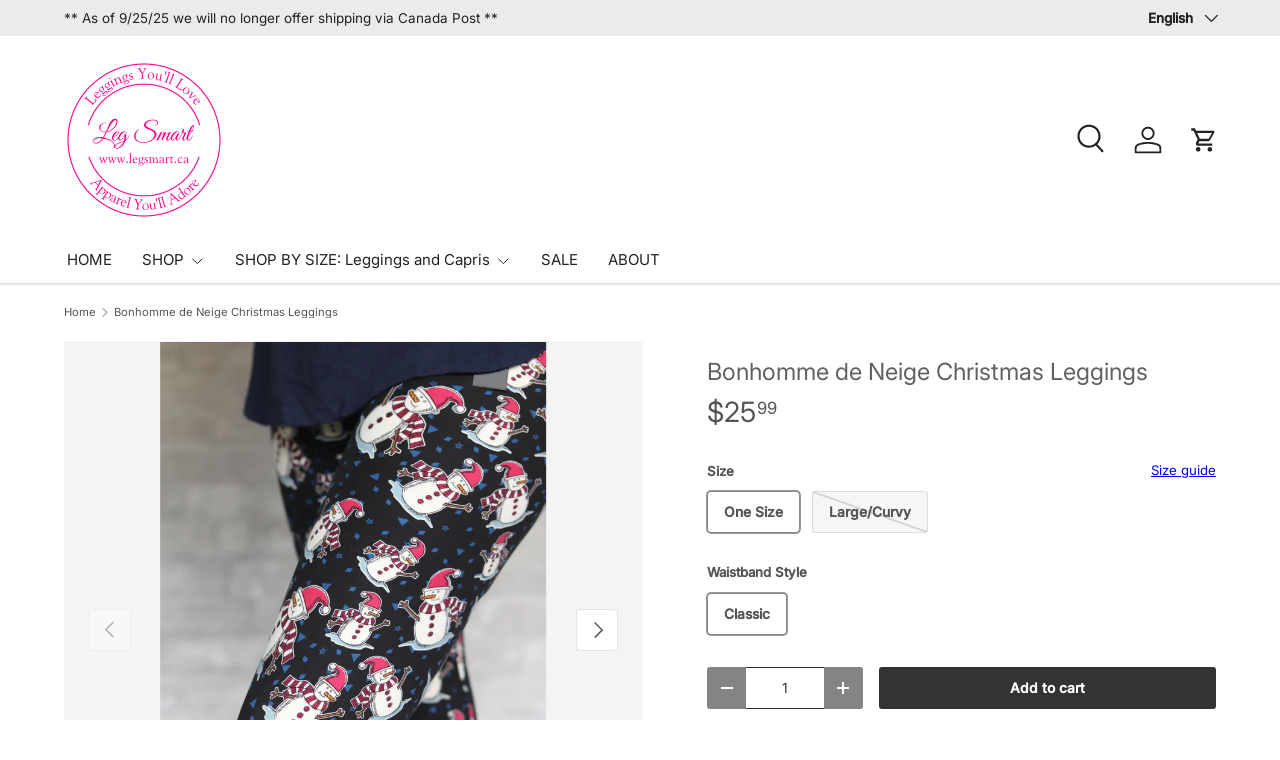

--- FILE ---
content_type: text/html; charset=utf-8
request_url: https://www.legsmart.ca/products/bonhomme-de-neige-christmas-leggings
body_size: 30383
content:
<!doctype html>
<html class="no-js" lang="en" dir="ltr">
<head><meta charset="utf-8">
<meta name="viewport" content="width=device-width,initial-scale=1">
<title>Bonhomme de Neige Christmas Leggings &ndash; Leg Smart</title><link rel="canonical" href="https://www.legsmart.ca/products/bonhomme-de-neige-christmas-leggings"><link rel="icon" href="//www.legsmart.ca/cdn/shop/files/Logo2020_transparent_back_01eac6f4-987d-4cb1-818d-4b03086c64c5.png?crop=center&height=48&v=1675445013&width=48" type="image/png">
  <link rel="apple-touch-icon" href="//www.legsmart.ca/cdn/shop/files/Logo2020_transparent_back_01eac6f4-987d-4cb1-818d-4b03086c64c5.png?crop=center&height=180&v=1675445013&width=180"><meta name="description" content="Bonhomme de Neige Christmas Leggings are the perfect piece to add a festive touch to any wardrobe. These black leggings feature snowmen designs and are made from buttery soft material designed to keep you comfortable all day long."><meta property="og:site_name" content="Leg Smart">
<meta property="og:url" content="https://www.legsmart.ca/products/bonhomme-de-neige-christmas-leggings">
<meta property="og:title" content="Bonhomme de Neige Christmas Leggings">
<meta property="og:type" content="product">
<meta property="og:description" content="Bonhomme de Neige Christmas Leggings are the perfect piece to add a festive touch to any wardrobe. These black leggings feature snowmen designs and are made from buttery soft material designed to keep you comfortable all day long."><meta property="og:image" content="http://www.legsmart.ca/cdn/shop/products/IMG_5212e-min_af8a921e-67de-40a4-ae64-bdf723b72bb5.jpg?crop=center&height=1200&v=1643669478&width=1200">
  <meta property="og:image:secure_url" content="https://www.legsmart.ca/cdn/shop/products/IMG_5212e-min_af8a921e-67de-40a4-ae64-bdf723b72bb5.jpg?crop=center&height=1200&v=1643669478&width=1200">
  <meta property="og:image:width" content="2725">
  <meta property="og:image:height" content="4088"><meta property="og:price:amount" content="25.99">
  <meta property="og:price:currency" content="CAD"><meta name="twitter:card" content="summary_large_image">
<meta name="twitter:title" content="Bonhomme de Neige Christmas Leggings">
<meta name="twitter:description" content="Bonhomme de Neige Christmas Leggings are the perfect piece to add a festive touch to any wardrobe. These black leggings feature snowmen designs and are made from buttery soft material designed to keep you comfortable all day long.">
<link rel="preload" href="//www.legsmart.ca/cdn/shop/t/60/assets/main.css?v=105982328972476625381727879828" as="style"><style data-shopify>
@font-face {
  font-family: Inter;
  font-weight: 400;
  font-style: normal;
  font-display: swap;
  src: url("//www.legsmart.ca/cdn/fonts/inter/inter_n4.b2a3f24c19b4de56e8871f609e73ca7f6d2e2bb9.woff2") format("woff2"),
       url("//www.legsmart.ca/cdn/fonts/inter/inter_n4.af8052d517e0c9ffac7b814872cecc27ae1fa132.woff") format("woff");
}
@font-face {
  font-family: Inter;
  font-weight: 500;
  font-style: normal;
  font-display: swap;
  src: url("//www.legsmart.ca/cdn/fonts/inter/inter_n5.d7101d5e168594dd06f56f290dd759fba5431d97.woff2") format("woff2"),
       url("//www.legsmart.ca/cdn/fonts/inter/inter_n5.5332a76bbd27da00474c136abb1ca3cbbf259068.woff") format("woff");
}
@font-face {
  font-family: Inter;
  font-weight: 400;
  font-style: italic;
  font-display: swap;
  src: url("//www.legsmart.ca/cdn/fonts/inter/inter_i4.feae1981dda792ab80d117249d9c7e0f1017e5b3.woff2") format("woff2"),
       url("//www.legsmart.ca/cdn/fonts/inter/inter_i4.62773b7113d5e5f02c71486623cf828884c85c6e.woff") format("woff");
}
@font-face {
  font-family: Inter;
  font-weight: 500;
  font-style: italic;
  font-display: swap;
  src: url("//www.legsmart.ca/cdn/fonts/inter/inter_i5.4474f48e6ab2b1e01aa2b6d942dd27fa24f2d99f.woff2") format("woff2"),
       url("//www.legsmart.ca/cdn/fonts/inter/inter_i5.493dbd6ee8e49f4ad722ebb68d92f201af2c2f56.woff") format("woff");
}
@font-face {
  font-family: Inter;
  font-weight: 400;
  font-style: normal;
  font-display: swap;
  src: url("//www.legsmart.ca/cdn/fonts/inter/inter_n4.b2a3f24c19b4de56e8871f609e73ca7f6d2e2bb9.woff2") format("woff2"),
       url("//www.legsmart.ca/cdn/fonts/inter/inter_n4.af8052d517e0c9ffac7b814872cecc27ae1fa132.woff") format("woff");
}
@font-face {
  font-family: Inter;
  font-weight: 400;
  font-style: normal;
  font-display: swap;
  src: url("//www.legsmart.ca/cdn/fonts/inter/inter_n4.b2a3f24c19b4de56e8871f609e73ca7f6d2e2bb9.woff2") format("woff2"),
       url("//www.legsmart.ca/cdn/fonts/inter/inter_n4.af8052d517e0c9ffac7b814872cecc27ae1fa132.woff") format("woff");
}
:root {
      --bg-color: 255 255 255 / 1.0;
      --bg-color-og: 255 255 255 / 1.0;
      --heading-color: 97 97 97;
      --text-color: 85 85 85;
      --text-color-og: 85 85 85;
      --scrollbar-color: 85 85 85;
      --link-color: 0 0 238;
      --link-color-og: 0 0 238;
      --star-color: 52 52 52;
      --sale-price-color: 97 97 97;--swatch-border-color-default: 221 221 221;
        --swatch-border-color-active: 170 170 170;
        --swatch-card-size: 24px;
        --swatch-variant-picker-size: 64px;--color-scheme-1-bg: 238 238 238 / 1.0;
      --color-scheme-1-grad: ;
      --color-scheme-1-heading: 51 51 51;
      --color-scheme-1-text: 51 51 51;
      --color-scheme-1-btn-bg: 51 51 51;
      --color-scheme-1-btn-text: 255 255 255;
      --color-scheme-1-btn-bg-hover: 90 90 90;--color-scheme-2-bg: 255 245 250 / 1.0;
      --color-scheme-2-grad: ;
      --color-scheme-2-heading: 51 51 51;
      --color-scheme-2-text: 51 51 51;
      --color-scheme-2-btn-bg: 41 47 54;
      --color-scheme-2-btn-text: 255 255 255;
      --color-scheme-2-btn-bg-hover: 80 86 92;--color-scheme-3-bg: 245 245 245 / 1.0;
      --color-scheme-3-grad: ;
      --color-scheme-3-heading: 51 51 51;
      --color-scheme-3-text: 41 47 54;
      --color-scheme-3-btn-bg: 51 51 51;
      --color-scheme-3-btn-text: 51 51 51;
      --color-scheme-3-btn-bg-hover: 59 59 59;

      --drawer-bg-color: 255 255 255 / 1.0;
      --drawer-text-color: 85 85 85;

      --panel-bg-color: 246 247 247 / 1.0;
      --panel-heading-color: 51 51 51;
      --panel-text-color: 85 85 85;

      --in-stock-text-color: 44 126 63;
      --low-stock-text-color: 210 134 26;
      --very-low-stock-text-color: 180 12 28;
      --no-stock-text-color: 119 119 119;
      --no-stock-backordered-text-color: 119 119 119;

      --error-bg-color: 252 237 238;
      --error-text-color: 180 12 28;
      --success-bg-color: 232 246 234;
      --success-text-color: 44 126 63;
      --info-bg-color: 228 237 250;
      --info-text-color: 26 102 210;

      --heading-font-family: Inter, sans-serif;
      --heading-font-style: normal;
      --heading-font-weight: 400;
      --heading-scale-start: 2;
      --heading-letter-spacing: 0.0em;

      --navigation-font-family: Inter, sans-serif;
      --navigation-font-style: normal;
      --navigation-font-weight: 400;
      --navigation-letter-spacing: 0.0em;--heading-text-transform: none;
--subheading-text-transform: none;
      --body-font-family: Inter, sans-serif;
      --body-font-style: normal;
      --body-font-weight: 400;
      --body-font-size: 15;
      --body-font-size-px: 15px;
      --body-letter-spacing: 0.0em;

      --section-gap: 32;
      --heading-gap: calc(8 * var(--space-unit));--heading-gap: calc(6 * var(--space-unit));--grid-column-gap: 20px;
      --product-card-gap: 20px;--btn-bg-color: 51 51 51;
      --btn-bg-hover-color: 90 90 90;
      --btn-text-color: 255 255 255;
      --btn-bg-color-og: 51 51 51;
      --btn-text-color-og: 255 255 255;
      --btn-alt-bg-color: 255 255 255;
      --btn-alt-bg-alpha: 1.0;
      --btn-alt-text-color: 51 51 51;
      --btn-border-width: 1px;
      --btn-padding-y: 12px;
      --btn-text-size: 0.92em;

      
      --btn-border-radius: 3px;
      

      --btn-lg-border-radius: 50%;
      --btn-icon-border-radius: 50%;
      --input-with-btn-inner-radius: var(--btn-border-radius);

      --input-bg-color: 255 255 255 / 1.0;
      --input-text-color: 85 85 85;
      --input-border-width: 1px;
      --input-border-radius: 2px;
      --textarea-border-radius: 2px;
      --input-border-radius: 3px;
      --input-bg-color-diff-3: #f7f7f7;
      --input-bg-color-diff-6: #f0f0f0;

      --modal-border-radius: 0px;
      --modal-overlay-color: 0 0 0;
      --modal-overlay-opacity: 0.4;
      --drawer-border-radius: 0px;
      --overlay-border-radius: 4px;--sale-label-bg-color: 213 47 90;
      --sale-label-text-color: 255 255 255;--sold-out-label-bg-color: 85 85 85;
      --sold-out-label-text-color: 255 255 255;--preorder-label-bg-color: 0 126 18;
      --preorder-label-text-color: 255 255 255;

      --page-width: 1320px;
      --gutter-sm: 20px;
      --gutter-md: 48px;
      --gutter-lg: 64px;

      --payment-terms-bg-color: #ffffff;

      --coll-card-bg-color: #F9F9F9;
      --coll-card-border-color: #E1E1E1;

      --card-bg-color: 249 249 249;
      --card-text-color: 85 85 85;
      --card-border-color: #E1E1E1;

      --reading-width: 48em;
        --cart-savings-color: 255 0 0
      
    }@media (max-width: 769px) {
      :root {
        --reading-width: 36em;
      }
    }
  </style><link rel="stylesheet" href="//www.legsmart.ca/cdn/shop/t/60/assets/main.css?v=105982328972476625381727879828">
  <script src="//www.legsmart.ca/cdn/shop/t/60/assets/main.js?v=79681513983357676531727879828" defer="defer"></script><link rel="preload" href="//www.legsmart.ca/cdn/fonts/inter/inter_n4.b2a3f24c19b4de56e8871f609e73ca7f6d2e2bb9.woff2" as="font" type="font/woff2" crossorigin fetchpriority="high"><link rel="preload" href="//www.legsmart.ca/cdn/fonts/inter/inter_n4.b2a3f24c19b4de56e8871f609e73ca7f6d2e2bb9.woff2" as="font" type="font/woff2" crossorigin fetchpriority="high"><script>window.performance && window.performance.mark && window.performance.mark('shopify.content_for_header.start');</script><meta name="google-site-verification" content="cONxTGuJCqaClL2H_3xkRTzZpkJdd7HAIQx5wWQSDd8">
<meta id="shopify-digital-wallet" name="shopify-digital-wallet" content="/8260219/digital_wallets/dialog">
<meta name="shopify-checkout-api-token" content="9abbc0aab74a7bc6571396fab263de8b">
<link rel="alternate" hreflang="x-default" href="https://www.legsmart.ca/products/bonhomme-de-neige-christmas-leggings">
<link rel="alternate" hreflang="en" href="https://www.legsmart.ca/products/bonhomme-de-neige-christmas-leggings">
<link rel="alternate" hreflang="fr" href="https://www.legsmart.ca/fr/products/bonhomme-de-neige-christmas-leggings">
<link rel="alternate" type="application/json+oembed" href="https://www.legsmart.ca/products/bonhomme-de-neige-christmas-leggings.oembed">
<script async="async" src="/checkouts/internal/preloads.js?locale=en-CA"></script>
<link rel="preconnect" href="https://shop.app" crossorigin="anonymous">
<script async="async" src="https://shop.app/checkouts/internal/preloads.js?locale=en-CA&shop_id=8260219" crossorigin="anonymous"></script>
<script id="apple-pay-shop-capabilities" type="application/json">{"shopId":8260219,"countryCode":"CA","currencyCode":"CAD","merchantCapabilities":["supports3DS"],"merchantId":"gid:\/\/shopify\/Shop\/8260219","merchantName":"Leg Smart","requiredBillingContactFields":["postalAddress","email"],"requiredShippingContactFields":["postalAddress","email"],"shippingType":"shipping","supportedNetworks":["visa","masterCard","interac"],"total":{"type":"pending","label":"Leg Smart","amount":"1.00"},"shopifyPaymentsEnabled":true,"supportsSubscriptions":true}</script>
<script id="shopify-features" type="application/json">{"accessToken":"9abbc0aab74a7bc6571396fab263de8b","betas":["rich-media-storefront-analytics"],"domain":"www.legsmart.ca","predictiveSearch":true,"shopId":8260219,"locale":"en"}</script>
<script>var Shopify = Shopify || {};
Shopify.shop = "leg-smart.myshopify.com";
Shopify.locale = "en";
Shopify.currency = {"active":"CAD","rate":"1.0"};
Shopify.country = "CA";
Shopify.theme = {"name":"Updated Canopy 6.3.0 published. Oct 2\/24","id":130238414909,"schema_name":"Canopy","schema_version":"6.3.0","theme_store_id":732,"role":"main"};
Shopify.theme.handle = "null";
Shopify.theme.style = {"id":null,"handle":null};
Shopify.cdnHost = "www.legsmart.ca/cdn";
Shopify.routes = Shopify.routes || {};
Shopify.routes.root = "/";</script>
<script type="module">!function(o){(o.Shopify=o.Shopify||{}).modules=!0}(window);</script>
<script>!function(o){function n(){var o=[];function n(){o.push(Array.prototype.slice.apply(arguments))}return n.q=o,n}var t=o.Shopify=o.Shopify||{};t.loadFeatures=n(),t.autoloadFeatures=n()}(window);</script>
<script>
  window.ShopifyPay = window.ShopifyPay || {};
  window.ShopifyPay.apiHost = "shop.app\/pay";
  window.ShopifyPay.redirectState = null;
</script>
<script id="shop-js-analytics" type="application/json">{"pageType":"product"}</script>
<script defer="defer" async type="module" src="//www.legsmart.ca/cdn/shopifycloud/shop-js/modules/v2/client.init-shop-cart-sync_IZsNAliE.en.esm.js"></script>
<script defer="defer" async type="module" src="//www.legsmart.ca/cdn/shopifycloud/shop-js/modules/v2/chunk.common_0OUaOowp.esm.js"></script>
<script type="module">
  await import("//www.legsmart.ca/cdn/shopifycloud/shop-js/modules/v2/client.init-shop-cart-sync_IZsNAliE.en.esm.js");
await import("//www.legsmart.ca/cdn/shopifycloud/shop-js/modules/v2/chunk.common_0OUaOowp.esm.js");

  window.Shopify.SignInWithShop?.initShopCartSync?.({"fedCMEnabled":true,"windoidEnabled":true});

</script>
<script>
  window.Shopify = window.Shopify || {};
  if (!window.Shopify.featureAssets) window.Shopify.featureAssets = {};
  window.Shopify.featureAssets['shop-js'] = {"shop-cart-sync":["modules/v2/client.shop-cart-sync_DLOhI_0X.en.esm.js","modules/v2/chunk.common_0OUaOowp.esm.js"],"init-fed-cm":["modules/v2/client.init-fed-cm_C6YtU0w6.en.esm.js","modules/v2/chunk.common_0OUaOowp.esm.js"],"shop-button":["modules/v2/client.shop-button_BCMx7GTG.en.esm.js","modules/v2/chunk.common_0OUaOowp.esm.js"],"shop-cash-offers":["modules/v2/client.shop-cash-offers_BT26qb5j.en.esm.js","modules/v2/chunk.common_0OUaOowp.esm.js","modules/v2/chunk.modal_CGo_dVj3.esm.js"],"init-windoid":["modules/v2/client.init-windoid_B9PkRMql.en.esm.js","modules/v2/chunk.common_0OUaOowp.esm.js"],"init-shop-email-lookup-coordinator":["modules/v2/client.init-shop-email-lookup-coordinator_DZkqjsbU.en.esm.js","modules/v2/chunk.common_0OUaOowp.esm.js"],"shop-toast-manager":["modules/v2/client.shop-toast-manager_Di2EnuM7.en.esm.js","modules/v2/chunk.common_0OUaOowp.esm.js"],"shop-login-button":["modules/v2/client.shop-login-button_BtqW_SIO.en.esm.js","modules/v2/chunk.common_0OUaOowp.esm.js","modules/v2/chunk.modal_CGo_dVj3.esm.js"],"avatar":["modules/v2/client.avatar_BTnouDA3.en.esm.js"],"pay-button":["modules/v2/client.pay-button_CWa-C9R1.en.esm.js","modules/v2/chunk.common_0OUaOowp.esm.js"],"init-shop-cart-sync":["modules/v2/client.init-shop-cart-sync_IZsNAliE.en.esm.js","modules/v2/chunk.common_0OUaOowp.esm.js"],"init-customer-accounts":["modules/v2/client.init-customer-accounts_DenGwJTU.en.esm.js","modules/v2/client.shop-login-button_BtqW_SIO.en.esm.js","modules/v2/chunk.common_0OUaOowp.esm.js","modules/v2/chunk.modal_CGo_dVj3.esm.js"],"init-shop-for-new-customer-accounts":["modules/v2/client.init-shop-for-new-customer-accounts_JdHXxpS9.en.esm.js","modules/v2/client.shop-login-button_BtqW_SIO.en.esm.js","modules/v2/chunk.common_0OUaOowp.esm.js","modules/v2/chunk.modal_CGo_dVj3.esm.js"],"init-customer-accounts-sign-up":["modules/v2/client.init-customer-accounts-sign-up_D6__K_p8.en.esm.js","modules/v2/client.shop-login-button_BtqW_SIO.en.esm.js","modules/v2/chunk.common_0OUaOowp.esm.js","modules/v2/chunk.modal_CGo_dVj3.esm.js"],"checkout-modal":["modules/v2/client.checkout-modal_C_ZQDY6s.en.esm.js","modules/v2/chunk.common_0OUaOowp.esm.js","modules/v2/chunk.modal_CGo_dVj3.esm.js"],"shop-follow-button":["modules/v2/client.shop-follow-button_XetIsj8l.en.esm.js","modules/v2/chunk.common_0OUaOowp.esm.js","modules/v2/chunk.modal_CGo_dVj3.esm.js"],"lead-capture":["modules/v2/client.lead-capture_DvA72MRN.en.esm.js","modules/v2/chunk.common_0OUaOowp.esm.js","modules/v2/chunk.modal_CGo_dVj3.esm.js"],"shop-login":["modules/v2/client.shop-login_ClXNxyh6.en.esm.js","modules/v2/chunk.common_0OUaOowp.esm.js","modules/v2/chunk.modal_CGo_dVj3.esm.js"],"payment-terms":["modules/v2/client.payment-terms_CNlwjfZz.en.esm.js","modules/v2/chunk.common_0OUaOowp.esm.js","modules/v2/chunk.modal_CGo_dVj3.esm.js"]};
</script>
<script>(function() {
  var isLoaded = false;
  function asyncLoad() {
    if (isLoaded) return;
    isLoaded = true;
    var urls = ["\/\/www.powr.io\/powr.js?powr-token=leg-smart.myshopify.com\u0026external-type=shopify\u0026shop=leg-smart.myshopify.com","https:\/\/cdn1.stamped.io\/files\/widget.min.js?shop=leg-smart.myshopify.com"];
    for (var i = 0; i < urls.length; i++) {
      var s = document.createElement('script');
      s.type = 'text/javascript';
      s.async = true;
      s.src = urls[i];
      var x = document.getElementsByTagName('script')[0];
      x.parentNode.insertBefore(s, x);
    }
  };
  if(window.attachEvent) {
    window.attachEvent('onload', asyncLoad);
  } else {
    window.addEventListener('load', asyncLoad, false);
  }
})();</script>
<script id="__st">var __st={"a":8260219,"offset":-18000,"reqid":"50583d5e-e473-483b-8df5-a989b75d3826-1768384999","pageurl":"www.legsmart.ca\/products\/bonhomme-de-neige-christmas-leggings","u":"9f100e331d51","p":"product","rtyp":"product","rid":6699102240829};</script>
<script>window.ShopifyPaypalV4VisibilityTracking = true;</script>
<script id="captcha-bootstrap">!function(){'use strict';const t='contact',e='account',n='new_comment',o=[[t,t],['blogs',n],['comments',n],[t,'customer']],c=[[e,'customer_login'],[e,'guest_login'],[e,'recover_customer_password'],[e,'create_customer']],r=t=>t.map((([t,e])=>`form[action*='/${t}']:not([data-nocaptcha='true']) input[name='form_type'][value='${e}']`)).join(','),a=t=>()=>t?[...document.querySelectorAll(t)].map((t=>t.form)):[];function s(){const t=[...o],e=r(t);return a(e)}const i='password',u='form_key',d=['recaptcha-v3-token','g-recaptcha-response','h-captcha-response',i],f=()=>{try{return window.sessionStorage}catch{return}},m='__shopify_v',_=t=>t.elements[u];function p(t,e,n=!1){try{const o=window.sessionStorage,c=JSON.parse(o.getItem(e)),{data:r}=function(t){const{data:e,action:n}=t;return t[m]||n?{data:e,action:n}:{data:t,action:n}}(c);for(const[e,n]of Object.entries(r))t.elements[e]&&(t.elements[e].value=n);n&&o.removeItem(e)}catch(o){console.error('form repopulation failed',{error:o})}}const l='form_type',E='cptcha';function T(t){t.dataset[E]=!0}const w=window,h=w.document,L='Shopify',v='ce_forms',y='captcha';let A=!1;((t,e)=>{const n=(g='f06e6c50-85a8-45c8-87d0-21a2b65856fe',I='https://cdn.shopify.com/shopifycloud/storefront-forms-hcaptcha/ce_storefront_forms_captcha_hcaptcha.v1.5.2.iife.js',D={infoText:'Protected by hCaptcha',privacyText:'Privacy',termsText:'Terms'},(t,e,n)=>{const o=w[L][v],c=o.bindForm;if(c)return c(t,g,e,D).then(n);var r;o.q.push([[t,g,e,D],n]),r=I,A||(h.body.append(Object.assign(h.createElement('script'),{id:'captcha-provider',async:!0,src:r})),A=!0)});var g,I,D;w[L]=w[L]||{},w[L][v]=w[L][v]||{},w[L][v].q=[],w[L][y]=w[L][y]||{},w[L][y].protect=function(t,e){n(t,void 0,e),T(t)},Object.freeze(w[L][y]),function(t,e,n,w,h,L){const[v,y,A,g]=function(t,e,n){const i=e?o:[],u=t?c:[],d=[...i,...u],f=r(d),m=r(i),_=r(d.filter((([t,e])=>n.includes(e))));return[a(f),a(m),a(_),s()]}(w,h,L),I=t=>{const e=t.target;return e instanceof HTMLFormElement?e:e&&e.form},D=t=>v().includes(t);t.addEventListener('submit',(t=>{const e=I(t);if(!e)return;const n=D(e)&&!e.dataset.hcaptchaBound&&!e.dataset.recaptchaBound,o=_(e),c=g().includes(e)&&(!o||!o.value);(n||c)&&t.preventDefault(),c&&!n&&(function(t){try{if(!f())return;!function(t){const e=f();if(!e)return;const n=_(t);if(!n)return;const o=n.value;o&&e.removeItem(o)}(t);const e=Array.from(Array(32),(()=>Math.random().toString(36)[2])).join('');!function(t,e){_(t)||t.append(Object.assign(document.createElement('input'),{type:'hidden',name:u})),t.elements[u].value=e}(t,e),function(t,e){const n=f();if(!n)return;const o=[...t.querySelectorAll(`input[type='${i}']`)].map((({name:t})=>t)),c=[...d,...o],r={};for(const[a,s]of new FormData(t).entries())c.includes(a)||(r[a]=s);n.setItem(e,JSON.stringify({[m]:1,action:t.action,data:r}))}(t,e)}catch(e){console.error('failed to persist form',e)}}(e),e.submit())}));const S=(t,e)=>{t&&!t.dataset[E]&&(n(t,e.some((e=>e===t))),T(t))};for(const o of['focusin','change'])t.addEventListener(o,(t=>{const e=I(t);D(e)&&S(e,y())}));const B=e.get('form_key'),M=e.get(l),P=B&&M;t.addEventListener('DOMContentLoaded',(()=>{const t=y();if(P)for(const e of t)e.elements[l].value===M&&p(e,B);[...new Set([...A(),...v().filter((t=>'true'===t.dataset.shopifyCaptcha))])].forEach((e=>S(e,t)))}))}(h,new URLSearchParams(w.location.search),n,t,e,['guest_login'])})(!0,!0)}();</script>
<script integrity="sha256-4kQ18oKyAcykRKYeNunJcIwy7WH5gtpwJnB7kiuLZ1E=" data-source-attribution="shopify.loadfeatures" defer="defer" src="//www.legsmart.ca/cdn/shopifycloud/storefront/assets/storefront/load_feature-a0a9edcb.js" crossorigin="anonymous"></script>
<script crossorigin="anonymous" defer="defer" src="//www.legsmart.ca/cdn/shopifycloud/storefront/assets/shopify_pay/storefront-65b4c6d7.js?v=20250812"></script>
<script data-source-attribution="shopify.dynamic_checkout.dynamic.init">var Shopify=Shopify||{};Shopify.PaymentButton=Shopify.PaymentButton||{isStorefrontPortableWallets:!0,init:function(){window.Shopify.PaymentButton.init=function(){};var t=document.createElement("script");t.src="https://www.legsmart.ca/cdn/shopifycloud/portable-wallets/latest/portable-wallets.en.js",t.type="module",document.head.appendChild(t)}};
</script>
<script data-source-attribution="shopify.dynamic_checkout.buyer_consent">
  function portableWalletsHideBuyerConsent(e){var t=document.getElementById("shopify-buyer-consent"),n=document.getElementById("shopify-subscription-policy-button");t&&n&&(t.classList.add("hidden"),t.setAttribute("aria-hidden","true"),n.removeEventListener("click",e))}function portableWalletsShowBuyerConsent(e){var t=document.getElementById("shopify-buyer-consent"),n=document.getElementById("shopify-subscription-policy-button");t&&n&&(t.classList.remove("hidden"),t.removeAttribute("aria-hidden"),n.addEventListener("click",e))}window.Shopify?.PaymentButton&&(window.Shopify.PaymentButton.hideBuyerConsent=portableWalletsHideBuyerConsent,window.Shopify.PaymentButton.showBuyerConsent=portableWalletsShowBuyerConsent);
</script>
<script data-source-attribution="shopify.dynamic_checkout.cart.bootstrap">document.addEventListener("DOMContentLoaded",(function(){function t(){return document.querySelector("shopify-accelerated-checkout-cart, shopify-accelerated-checkout")}if(t())Shopify.PaymentButton.init();else{new MutationObserver((function(e,n){t()&&(Shopify.PaymentButton.init(),n.disconnect())})).observe(document.body,{childList:!0,subtree:!0})}}));
</script>
<link id="shopify-accelerated-checkout-styles" rel="stylesheet" media="screen" href="https://www.legsmart.ca/cdn/shopifycloud/portable-wallets/latest/accelerated-checkout-backwards-compat.css" crossorigin="anonymous">
<style id="shopify-accelerated-checkout-cart">
        #shopify-buyer-consent {
  margin-top: 1em;
  display: inline-block;
  width: 100%;
}

#shopify-buyer-consent.hidden {
  display: none;
}

#shopify-subscription-policy-button {
  background: none;
  border: none;
  padding: 0;
  text-decoration: underline;
  font-size: inherit;
  cursor: pointer;
}

#shopify-subscription-policy-button::before {
  box-shadow: none;
}

      </style>
<script id="sections-script" data-sections="header,footer" defer="defer" src="//www.legsmart.ca/cdn/shop/t/60/compiled_assets/scripts.js?2896"></script>
<script>window.performance && window.performance.mark && window.performance.mark('shopify.content_for_header.end');</script>


  <script>document.documentElement.className = document.documentElement.className.replace('no-js', 'js');</script><!-- CC Custom Head Start --><!-- CC Custom Head End --><link href="https://monorail-edge.shopifysvc.com" rel="dns-prefetch">
<script>(function(){if ("sendBeacon" in navigator && "performance" in window) {try {var session_token_from_headers = performance.getEntriesByType('navigation')[0].serverTiming.find(x => x.name == '_s').description;} catch {var session_token_from_headers = undefined;}var session_cookie_matches = document.cookie.match(/_shopify_s=([^;]*)/);var session_token_from_cookie = session_cookie_matches && session_cookie_matches.length === 2 ? session_cookie_matches[1] : "";var session_token = session_token_from_headers || session_token_from_cookie || "";function handle_abandonment_event(e) {var entries = performance.getEntries().filter(function(entry) {return /monorail-edge.shopifysvc.com/.test(entry.name);});if (!window.abandonment_tracked && entries.length === 0) {window.abandonment_tracked = true;var currentMs = Date.now();var navigation_start = performance.timing.navigationStart;var payload = {shop_id: 8260219,url: window.location.href,navigation_start,duration: currentMs - navigation_start,session_token,page_type: "product"};window.navigator.sendBeacon("https://monorail-edge.shopifysvc.com/v1/produce", JSON.stringify({schema_id: "online_store_buyer_site_abandonment/1.1",payload: payload,metadata: {event_created_at_ms: currentMs,event_sent_at_ms: currentMs}}));}}window.addEventListener('pagehide', handle_abandonment_event);}}());</script>
<script id="web-pixels-manager-setup">(function e(e,d,r,n,o){if(void 0===o&&(o={}),!Boolean(null===(a=null===(i=window.Shopify)||void 0===i?void 0:i.analytics)||void 0===a?void 0:a.replayQueue)){var i,a;window.Shopify=window.Shopify||{};var t=window.Shopify;t.analytics=t.analytics||{};var s=t.analytics;s.replayQueue=[],s.publish=function(e,d,r){return s.replayQueue.push([e,d,r]),!0};try{self.performance.mark("wpm:start")}catch(e){}var l=function(){var e={modern:/Edge?\/(1{2}[4-9]|1[2-9]\d|[2-9]\d{2}|\d{4,})\.\d+(\.\d+|)|Firefox\/(1{2}[4-9]|1[2-9]\d|[2-9]\d{2}|\d{4,})\.\d+(\.\d+|)|Chrom(ium|e)\/(9{2}|\d{3,})\.\d+(\.\d+|)|(Maci|X1{2}).+ Version\/(15\.\d+|(1[6-9]|[2-9]\d|\d{3,})\.\d+)([,.]\d+|)( \(\w+\)|)( Mobile\/\w+|) Safari\/|Chrome.+OPR\/(9{2}|\d{3,})\.\d+\.\d+|(CPU[ +]OS|iPhone[ +]OS|CPU[ +]iPhone|CPU IPhone OS|CPU iPad OS)[ +]+(15[._]\d+|(1[6-9]|[2-9]\d|\d{3,})[._]\d+)([._]\d+|)|Android:?[ /-](13[3-9]|1[4-9]\d|[2-9]\d{2}|\d{4,})(\.\d+|)(\.\d+|)|Android.+Firefox\/(13[5-9]|1[4-9]\d|[2-9]\d{2}|\d{4,})\.\d+(\.\d+|)|Android.+Chrom(ium|e)\/(13[3-9]|1[4-9]\d|[2-9]\d{2}|\d{4,})\.\d+(\.\d+|)|SamsungBrowser\/([2-9]\d|\d{3,})\.\d+/,legacy:/Edge?\/(1[6-9]|[2-9]\d|\d{3,})\.\d+(\.\d+|)|Firefox\/(5[4-9]|[6-9]\d|\d{3,})\.\d+(\.\d+|)|Chrom(ium|e)\/(5[1-9]|[6-9]\d|\d{3,})\.\d+(\.\d+|)([\d.]+$|.*Safari\/(?![\d.]+ Edge\/[\d.]+$))|(Maci|X1{2}).+ Version\/(10\.\d+|(1[1-9]|[2-9]\d|\d{3,})\.\d+)([,.]\d+|)( \(\w+\)|)( Mobile\/\w+|) Safari\/|Chrome.+OPR\/(3[89]|[4-9]\d|\d{3,})\.\d+\.\d+|(CPU[ +]OS|iPhone[ +]OS|CPU[ +]iPhone|CPU IPhone OS|CPU iPad OS)[ +]+(10[._]\d+|(1[1-9]|[2-9]\d|\d{3,})[._]\d+)([._]\d+|)|Android:?[ /-](13[3-9]|1[4-9]\d|[2-9]\d{2}|\d{4,})(\.\d+|)(\.\d+|)|Mobile Safari.+OPR\/([89]\d|\d{3,})\.\d+\.\d+|Android.+Firefox\/(13[5-9]|1[4-9]\d|[2-9]\d{2}|\d{4,})\.\d+(\.\d+|)|Android.+Chrom(ium|e)\/(13[3-9]|1[4-9]\d|[2-9]\d{2}|\d{4,})\.\d+(\.\d+|)|Android.+(UC? ?Browser|UCWEB|U3)[ /]?(15\.([5-9]|\d{2,})|(1[6-9]|[2-9]\d|\d{3,})\.\d+)\.\d+|SamsungBrowser\/(5\.\d+|([6-9]|\d{2,})\.\d+)|Android.+MQ{2}Browser\/(14(\.(9|\d{2,})|)|(1[5-9]|[2-9]\d|\d{3,})(\.\d+|))(\.\d+|)|K[Aa][Ii]OS\/(3\.\d+|([4-9]|\d{2,})\.\d+)(\.\d+|)/},d=e.modern,r=e.legacy,n=navigator.userAgent;return n.match(d)?"modern":n.match(r)?"legacy":"unknown"}(),u="modern"===l?"modern":"legacy",c=(null!=n?n:{modern:"",legacy:""})[u],f=function(e){return[e.baseUrl,"/wpm","/b",e.hashVersion,"modern"===e.buildTarget?"m":"l",".js"].join("")}({baseUrl:d,hashVersion:r,buildTarget:u}),m=function(e){var d=e.version,r=e.bundleTarget,n=e.surface,o=e.pageUrl,i=e.monorailEndpoint;return{emit:function(e){var a=e.status,t=e.errorMsg,s=(new Date).getTime(),l=JSON.stringify({metadata:{event_sent_at_ms:s},events:[{schema_id:"web_pixels_manager_load/3.1",payload:{version:d,bundle_target:r,page_url:o,status:a,surface:n,error_msg:t},metadata:{event_created_at_ms:s}}]});if(!i)return console&&console.warn&&console.warn("[Web Pixels Manager] No Monorail endpoint provided, skipping logging."),!1;try{return self.navigator.sendBeacon.bind(self.navigator)(i,l)}catch(e){}var u=new XMLHttpRequest;try{return u.open("POST",i,!0),u.setRequestHeader("Content-Type","text/plain"),u.send(l),!0}catch(e){return console&&console.warn&&console.warn("[Web Pixels Manager] Got an unhandled error while logging to Monorail."),!1}}}}({version:r,bundleTarget:l,surface:e.surface,pageUrl:self.location.href,monorailEndpoint:e.monorailEndpoint});try{o.browserTarget=l,function(e){var d=e.src,r=e.async,n=void 0===r||r,o=e.onload,i=e.onerror,a=e.sri,t=e.scriptDataAttributes,s=void 0===t?{}:t,l=document.createElement("script"),u=document.querySelector("head"),c=document.querySelector("body");if(l.async=n,l.src=d,a&&(l.integrity=a,l.crossOrigin="anonymous"),s)for(var f in s)if(Object.prototype.hasOwnProperty.call(s,f))try{l.dataset[f]=s[f]}catch(e){}if(o&&l.addEventListener("load",o),i&&l.addEventListener("error",i),u)u.appendChild(l);else{if(!c)throw new Error("Did not find a head or body element to append the script");c.appendChild(l)}}({src:f,async:!0,onload:function(){if(!function(){var e,d;return Boolean(null===(d=null===(e=window.Shopify)||void 0===e?void 0:e.analytics)||void 0===d?void 0:d.initialized)}()){var d=window.webPixelsManager.init(e)||void 0;if(d){var r=window.Shopify.analytics;r.replayQueue.forEach((function(e){var r=e[0],n=e[1],o=e[2];d.publishCustomEvent(r,n,o)})),r.replayQueue=[],r.publish=d.publishCustomEvent,r.visitor=d.visitor,r.initialized=!0}}},onerror:function(){return m.emit({status:"failed",errorMsg:"".concat(f," has failed to load")})},sri:function(e){var d=/^sha384-[A-Za-z0-9+/=]+$/;return"string"==typeof e&&d.test(e)}(c)?c:"",scriptDataAttributes:o}),m.emit({status:"loading"})}catch(e){m.emit({status:"failed",errorMsg:(null==e?void 0:e.message)||"Unknown error"})}}})({shopId: 8260219,storefrontBaseUrl: "https://www.legsmart.ca",extensionsBaseUrl: "https://extensions.shopifycdn.com/cdn/shopifycloud/web-pixels-manager",monorailEndpoint: "https://monorail-edge.shopifysvc.com/unstable/produce_batch",surface: "storefront-renderer",enabledBetaFlags: ["2dca8a86","a0d5f9d2"],webPixelsConfigList: [{"id":"337412157","configuration":"{\"config\":\"{\\\"pixel_id\\\":\\\"AW-829681792\\\",\\\"target_country\\\":\\\"CA\\\",\\\"gtag_events\\\":[{\\\"type\\\":\\\"begin_checkout\\\",\\\"action_label\\\":\\\"AW-829681792\\\/YCf6CMLZ84cYEIDhz4sD\\\"},{\\\"type\\\":\\\"search\\\",\\\"action_label\\\":\\\"AW-829681792\\\/Mr_uCMXZ84cYEIDhz4sD\\\"},{\\\"type\\\":\\\"view_item\\\",\\\"action_label\\\":[\\\"AW-829681792\\\/t7njCLzZ84cYEIDhz4sD\\\",\\\"MC-JS4B9QJYLG\\\"]},{\\\"type\\\":\\\"purchase\\\",\\\"action_label\\\":[\\\"AW-829681792\\\/RTxICLnZ84cYEIDhz4sD\\\",\\\"MC-JS4B9QJYLG\\\"]},{\\\"type\\\":\\\"page_view\\\",\\\"action_label\\\":[\\\"AW-829681792\\\/yUhvCLbZ84cYEIDhz4sD\\\",\\\"MC-JS4B9QJYLG\\\"]},{\\\"type\\\":\\\"add_payment_info\\\",\\\"action_label\\\":\\\"AW-829681792\\\/cGwMCMjZ84cYEIDhz4sD\\\"},{\\\"type\\\":\\\"add_to_cart\\\",\\\"action_label\\\":\\\"AW-829681792\\\/LH_ACL_Z84cYEIDhz4sD\\\"}],\\\"enable_monitoring_mode\\\":false}\"}","eventPayloadVersion":"v1","runtimeContext":"OPEN","scriptVersion":"b2a88bafab3e21179ed38636efcd8a93","type":"APP","apiClientId":1780363,"privacyPurposes":[],"dataSharingAdjustments":{"protectedCustomerApprovalScopes":["read_customer_address","read_customer_email","read_customer_name","read_customer_personal_data","read_customer_phone"]}},{"id":"172261437","configuration":"{\"pixel_id\":\"1188943861968452\",\"pixel_type\":\"facebook_pixel\",\"metaapp_system_user_token\":\"-\"}","eventPayloadVersion":"v1","runtimeContext":"OPEN","scriptVersion":"ca16bc87fe92b6042fbaa3acc2fbdaa6","type":"APP","apiClientId":2329312,"privacyPurposes":["ANALYTICS","MARKETING","SALE_OF_DATA"],"dataSharingAdjustments":{"protectedCustomerApprovalScopes":["read_customer_address","read_customer_email","read_customer_name","read_customer_personal_data","read_customer_phone"]}},{"id":"55345213","eventPayloadVersion":"v1","runtimeContext":"LAX","scriptVersion":"1","type":"CUSTOM","privacyPurposes":["MARKETING"],"name":"Meta pixel (migrated)"},{"id":"88899645","eventPayloadVersion":"v1","runtimeContext":"LAX","scriptVersion":"1","type":"CUSTOM","privacyPurposes":["ANALYTICS"],"name":"Google Analytics tag (migrated)"},{"id":"shopify-app-pixel","configuration":"{}","eventPayloadVersion":"v1","runtimeContext":"STRICT","scriptVersion":"0450","apiClientId":"shopify-pixel","type":"APP","privacyPurposes":["ANALYTICS","MARKETING"]},{"id":"shopify-custom-pixel","eventPayloadVersion":"v1","runtimeContext":"LAX","scriptVersion":"0450","apiClientId":"shopify-pixel","type":"CUSTOM","privacyPurposes":["ANALYTICS","MARKETING"]}],isMerchantRequest: false,initData: {"shop":{"name":"Leg Smart","paymentSettings":{"currencyCode":"CAD"},"myshopifyDomain":"leg-smart.myshopify.com","countryCode":"CA","storefrontUrl":"https:\/\/www.legsmart.ca"},"customer":null,"cart":null,"checkout":null,"productVariants":[{"price":{"amount":25.99,"currencyCode":"CAD"},"product":{"title":"Bonhomme de Neige Christmas Leggings","vendor":"Leggings Depot","id":"6699102240829","untranslatedTitle":"Bonhomme de Neige Christmas Leggings","url":"\/products\/bonhomme-de-neige-christmas-leggings","type":"Christmas Leggings"},"id":"39668947583037","image":{"src":"\/\/www.legsmart.ca\/cdn\/shop\/products\/IMG_5212e-min_af8a921e-67de-40a4-ae64-bdf723b72bb5.jpg?v=1643669478"},"sku":"Rx1039","title":"One Size \/ Classic","untranslatedTitle":"One Size \/ Classic"},{"price":{"amount":25.99,"currencyCode":"CAD"},"product":{"title":"Bonhomme de Neige Christmas Leggings","vendor":"Leggings Depot","id":"6699102240829","untranslatedTitle":"Bonhomme de Neige Christmas Leggings","url":"\/products\/bonhomme-de-neige-christmas-leggings","type":"Christmas Leggings"},"id":"39668947615805","image":{"src":"\/\/www.legsmart.ca\/cdn\/shop\/products\/IMG_5212e-min_af8a921e-67de-40a4-ae64-bdf723b72bb5.jpg?v=1643669478"},"sku":"Px722","title":"Large\/Curvy \/ Classic","untranslatedTitle":"Large\/Curvy \/ Classic"}],"purchasingCompany":null},},"https://www.legsmart.ca/cdn","7cecd0b6w90c54c6cpe92089d5m57a67346",{"modern":"","legacy":""},{"shopId":"8260219","storefrontBaseUrl":"https:\/\/www.legsmart.ca","extensionBaseUrl":"https:\/\/extensions.shopifycdn.com\/cdn\/shopifycloud\/web-pixels-manager","surface":"storefront-renderer","enabledBetaFlags":"[\"2dca8a86\", \"a0d5f9d2\"]","isMerchantRequest":"false","hashVersion":"7cecd0b6w90c54c6cpe92089d5m57a67346","publish":"custom","events":"[[\"page_viewed\",{}],[\"product_viewed\",{\"productVariant\":{\"price\":{\"amount\":25.99,\"currencyCode\":\"CAD\"},\"product\":{\"title\":\"Bonhomme de Neige Christmas Leggings\",\"vendor\":\"Leggings Depot\",\"id\":\"6699102240829\",\"untranslatedTitle\":\"Bonhomme de Neige Christmas Leggings\",\"url\":\"\/products\/bonhomme-de-neige-christmas-leggings\",\"type\":\"Christmas Leggings\"},\"id\":\"39668947583037\",\"image\":{\"src\":\"\/\/www.legsmart.ca\/cdn\/shop\/products\/IMG_5212e-min_af8a921e-67de-40a4-ae64-bdf723b72bb5.jpg?v=1643669478\"},\"sku\":\"Rx1039\",\"title\":\"One Size \/ Classic\",\"untranslatedTitle\":\"One Size \/ Classic\"}}]]"});</script><script>
  window.ShopifyAnalytics = window.ShopifyAnalytics || {};
  window.ShopifyAnalytics.meta = window.ShopifyAnalytics.meta || {};
  window.ShopifyAnalytics.meta.currency = 'CAD';
  var meta = {"product":{"id":6699102240829,"gid":"gid:\/\/shopify\/Product\/6699102240829","vendor":"Leggings Depot","type":"Christmas Leggings","handle":"bonhomme-de-neige-christmas-leggings","variants":[{"id":39668947583037,"price":2599,"name":"Bonhomme de Neige Christmas Leggings - One Size \/ Classic","public_title":"One Size \/ Classic","sku":"Rx1039"},{"id":39668947615805,"price":2599,"name":"Bonhomme de Neige Christmas Leggings - Large\/Curvy \/ Classic","public_title":"Large\/Curvy \/ Classic","sku":"Px722"}],"remote":false},"page":{"pageType":"product","resourceType":"product","resourceId":6699102240829,"requestId":"50583d5e-e473-483b-8df5-a989b75d3826-1768384999"}};
  for (var attr in meta) {
    window.ShopifyAnalytics.meta[attr] = meta[attr];
  }
</script>
<script class="analytics">
  (function () {
    var customDocumentWrite = function(content) {
      var jquery = null;

      if (window.jQuery) {
        jquery = window.jQuery;
      } else if (window.Checkout && window.Checkout.$) {
        jquery = window.Checkout.$;
      }

      if (jquery) {
        jquery('body').append(content);
      }
    };

    var hasLoggedConversion = function(token) {
      if (token) {
        return document.cookie.indexOf('loggedConversion=' + token) !== -1;
      }
      return false;
    }

    var setCookieIfConversion = function(token) {
      if (token) {
        var twoMonthsFromNow = new Date(Date.now());
        twoMonthsFromNow.setMonth(twoMonthsFromNow.getMonth() + 2);

        document.cookie = 'loggedConversion=' + token + '; expires=' + twoMonthsFromNow;
      }
    }

    var trekkie = window.ShopifyAnalytics.lib = window.trekkie = window.trekkie || [];
    if (trekkie.integrations) {
      return;
    }
    trekkie.methods = [
      'identify',
      'page',
      'ready',
      'track',
      'trackForm',
      'trackLink'
    ];
    trekkie.factory = function(method) {
      return function() {
        var args = Array.prototype.slice.call(arguments);
        args.unshift(method);
        trekkie.push(args);
        return trekkie;
      };
    };
    for (var i = 0; i < trekkie.methods.length; i++) {
      var key = trekkie.methods[i];
      trekkie[key] = trekkie.factory(key);
    }
    trekkie.load = function(config) {
      trekkie.config = config || {};
      trekkie.config.initialDocumentCookie = document.cookie;
      var first = document.getElementsByTagName('script')[0];
      var script = document.createElement('script');
      script.type = 'text/javascript';
      script.onerror = function(e) {
        var scriptFallback = document.createElement('script');
        scriptFallback.type = 'text/javascript';
        scriptFallback.onerror = function(error) {
                var Monorail = {
      produce: function produce(monorailDomain, schemaId, payload) {
        var currentMs = new Date().getTime();
        var event = {
          schema_id: schemaId,
          payload: payload,
          metadata: {
            event_created_at_ms: currentMs,
            event_sent_at_ms: currentMs
          }
        };
        return Monorail.sendRequest("https://" + monorailDomain + "/v1/produce", JSON.stringify(event));
      },
      sendRequest: function sendRequest(endpointUrl, payload) {
        // Try the sendBeacon API
        if (window && window.navigator && typeof window.navigator.sendBeacon === 'function' && typeof window.Blob === 'function' && !Monorail.isIos12()) {
          var blobData = new window.Blob([payload], {
            type: 'text/plain'
          });

          if (window.navigator.sendBeacon(endpointUrl, blobData)) {
            return true;
          } // sendBeacon was not successful

        } // XHR beacon

        var xhr = new XMLHttpRequest();

        try {
          xhr.open('POST', endpointUrl);
          xhr.setRequestHeader('Content-Type', 'text/plain');
          xhr.send(payload);
        } catch (e) {
          console.log(e);
        }

        return false;
      },
      isIos12: function isIos12() {
        return window.navigator.userAgent.lastIndexOf('iPhone; CPU iPhone OS 12_') !== -1 || window.navigator.userAgent.lastIndexOf('iPad; CPU OS 12_') !== -1;
      }
    };
    Monorail.produce('monorail-edge.shopifysvc.com',
      'trekkie_storefront_load_errors/1.1',
      {shop_id: 8260219,
      theme_id: 130238414909,
      app_name: "storefront",
      context_url: window.location.href,
      source_url: "//www.legsmart.ca/cdn/s/trekkie.storefront.55c6279c31a6628627b2ba1c5ff367020da294e2.min.js"});

        };
        scriptFallback.async = true;
        scriptFallback.src = '//www.legsmart.ca/cdn/s/trekkie.storefront.55c6279c31a6628627b2ba1c5ff367020da294e2.min.js';
        first.parentNode.insertBefore(scriptFallback, first);
      };
      script.async = true;
      script.src = '//www.legsmart.ca/cdn/s/trekkie.storefront.55c6279c31a6628627b2ba1c5ff367020da294e2.min.js';
      first.parentNode.insertBefore(script, first);
    };
    trekkie.load(
      {"Trekkie":{"appName":"storefront","development":false,"defaultAttributes":{"shopId":8260219,"isMerchantRequest":null,"themeId":130238414909,"themeCityHash":"10514895666136122464","contentLanguage":"en","currency":"CAD","eventMetadataId":"c2af4e75-af7a-4fbb-b717-dbb2919e0631"},"isServerSideCookieWritingEnabled":true,"monorailRegion":"shop_domain","enabledBetaFlags":["65f19447"]},"Session Attribution":{},"S2S":{"facebookCapiEnabled":true,"source":"trekkie-storefront-renderer","apiClientId":580111}}
    );

    var loaded = false;
    trekkie.ready(function() {
      if (loaded) return;
      loaded = true;

      window.ShopifyAnalytics.lib = window.trekkie;

      var originalDocumentWrite = document.write;
      document.write = customDocumentWrite;
      try { window.ShopifyAnalytics.merchantGoogleAnalytics.call(this); } catch(error) {};
      document.write = originalDocumentWrite;

      window.ShopifyAnalytics.lib.page(null,{"pageType":"product","resourceType":"product","resourceId":6699102240829,"requestId":"50583d5e-e473-483b-8df5-a989b75d3826-1768384999","shopifyEmitted":true});

      var match = window.location.pathname.match(/checkouts\/(.+)\/(thank_you|post_purchase)/)
      var token = match? match[1]: undefined;
      if (!hasLoggedConversion(token)) {
        setCookieIfConversion(token);
        window.ShopifyAnalytics.lib.track("Viewed Product",{"currency":"CAD","variantId":39668947583037,"productId":6699102240829,"productGid":"gid:\/\/shopify\/Product\/6699102240829","name":"Bonhomme de Neige Christmas Leggings - One Size \/ Classic","price":"25.99","sku":"Rx1039","brand":"Leggings Depot","variant":"One Size \/ Classic","category":"Christmas Leggings","nonInteraction":true,"remote":false},undefined,undefined,{"shopifyEmitted":true});
      window.ShopifyAnalytics.lib.track("monorail:\/\/trekkie_storefront_viewed_product\/1.1",{"currency":"CAD","variantId":39668947583037,"productId":6699102240829,"productGid":"gid:\/\/shopify\/Product\/6699102240829","name":"Bonhomme de Neige Christmas Leggings - One Size \/ Classic","price":"25.99","sku":"Rx1039","brand":"Leggings Depot","variant":"One Size \/ Classic","category":"Christmas Leggings","nonInteraction":true,"remote":false,"referer":"https:\/\/www.legsmart.ca\/products\/bonhomme-de-neige-christmas-leggings"});
      }
    });


        var eventsListenerScript = document.createElement('script');
        eventsListenerScript.async = true;
        eventsListenerScript.src = "//www.legsmart.ca/cdn/shopifycloud/storefront/assets/shop_events_listener-3da45d37.js";
        document.getElementsByTagName('head')[0].appendChild(eventsListenerScript);

})();</script>
  <script>
  if (!window.ga || (window.ga && typeof window.ga !== 'function')) {
    window.ga = function ga() {
      (window.ga.q = window.ga.q || []).push(arguments);
      if (window.Shopify && window.Shopify.analytics && typeof window.Shopify.analytics.publish === 'function') {
        window.Shopify.analytics.publish("ga_stub_called", {}, {sendTo: "google_osp_migration"});
      }
      console.error("Shopify's Google Analytics stub called with:", Array.from(arguments), "\nSee https://help.shopify.com/manual/promoting-marketing/pixels/pixel-migration#google for more information.");
    };
    if (window.Shopify && window.Shopify.analytics && typeof window.Shopify.analytics.publish === 'function') {
      window.Shopify.analytics.publish("ga_stub_initialized", {}, {sendTo: "google_osp_migration"});
    }
  }
</script>
<script
  defer
  src="https://www.legsmart.ca/cdn/shopifycloud/perf-kit/shopify-perf-kit-3.0.3.min.js"
  data-application="storefront-renderer"
  data-shop-id="8260219"
  data-render-region="gcp-us-central1"
  data-page-type="product"
  data-theme-instance-id="130238414909"
  data-theme-name="Canopy"
  data-theme-version="6.3.0"
  data-monorail-region="shop_domain"
  data-resource-timing-sampling-rate="10"
  data-shs="true"
  data-shs-beacon="true"
  data-shs-export-with-fetch="true"
  data-shs-logs-sample-rate="1"
  data-shs-beacon-endpoint="https://www.legsmart.ca/api/collect"
></script>
</head>

<body>
  <a class="skip-link btn btn--primary visually-hidden" href="#main-content" data-cc-role="skip">Skip to content</a><!-- BEGIN sections: header-group -->
<div id="shopify-section-sections--16131680632893__announcement" class="shopify-section shopify-section-group-header-group cc-announcement"><link href="//www.legsmart.ca/cdn/shop/t/60/assets/announcement.css?v=136620428896663381241727879828" rel="stylesheet" type="text/css" media="all" />
    <script src="//www.legsmart.ca/cdn/shop/t/60/assets/announcement.js?v=123267429028003703111727879828" defer="defer"></script><style data-shopify>.announcement {
        --announcement-text-color: 34 34 34;
        background-color: #ebebeb;
      }</style><script src="//www.legsmart.ca/cdn/shop/t/60/assets/custom-select.js?v=165097283151564761351727879828" defer="defer"></script><announcement-bar class="announcement block text-body-small" data-slide-delay="7000">
      <div class="container">
        <div class="flex">
          <div class="announcement__col--left announcement__col--align-left"><div class="announcement__text flex items-center m-0" >
                <div class="rte"><p>** As of 9/25/25 we will no longer offer shipping via Canada Post **   </p></div>
              </div></div>

          
            <div class="announcement__col--right hidden md:flex md:items-center"><div class="announcement__localization">
                  <form method="post" action="/localization" id="nav-localization" accept-charset="UTF-8" class="form localization no-js-hidden" enctype="multipart/form-data"><input type="hidden" name="form_type" value="localization" /><input type="hidden" name="utf8" value="✓" /><input type="hidden" name="_method" value="put" /><input type="hidden" name="return_to" value="/products/bonhomme-de-neige-christmas-leggings" /><div class="localization__grid"><div class="localization__selector">
        <input type="hidden" name="locale_code" value="en">
<custom-select id="nav-localization-language"><label class="label visually-hidden no-js-hidden" for="nav-localization-language-button">Language</label><div class="custom-select relative w-full no-js-hidden"><button class="custom-select__btn input items-center" type="button"
            aria-expanded="false" aria-haspopup="listbox" id="nav-localization-language-button">
      <span class="text-start">English</span>
      <svg width="20" height="20" viewBox="0 0 24 24" class="icon" role="presentation" focusable="false" aria-hidden="true">
        <path d="M20 8.5 12.5 16 5 8.5" stroke="currentColor" stroke-width="1.5" fill="none"/>
      </svg>
    </button>
    <ul class="custom-select__listbox absolute invisible" role="listbox" tabindex="-1"
        aria-hidden="true" hidden aria-activedescendant="nav-localization-language-opt-0"><li class="custom-select__option flex items-center js-option" id="nav-localization-language-opt-0" role="option"
            data-value="en"
 aria-selected="true">
          <span class="pointer-events-none">English</span>
        </li><li class="custom-select__option flex items-center js-option" id="nav-localization-language-opt-1" role="option"
            data-value="fr"
>
          <span class="pointer-events-none">Français</span>
        </li></ul>
  </div></custom-select></div></div><script>
    document.getElementById('nav-localization').addEventListener('change', (evt) => {
      const input = evt.target.previousElementSibling;
      if (input && input.tagName === 'INPUT') {
        input.value = evt.detail.selectedValue;
        evt.currentTarget.submit();
      }
    });
  </script></form>
                </div></div></div>
      </div>
    </announcement-bar>
</div><div id="shopify-section-sections--16131680632893__header" class="shopify-section shopify-section-group-header-group cc-header">
<style data-shopify>.header {
  --bg-color: 255 255 255 / 1.0;
  --text-color: 34 34 34;
  --mobile-menu-bg-color: 255 255 255 / 1.0;
  --mobile-menu-text-color: 34 34 34;
  --desktop-menu-bg-color: 255 255 255 / 1.0;
  --desktop-menu-text-color: 34 34 34;
  --nav-bg-color: 255 255 255;
  --nav-text-color: 34 34 34;
  --nav-child-bg-color:  255 255 255;
  --nav-child-text-color: 34 34 34;
  --header-accent-color: 175 175 175;
  --search-bg-color: 255 255 255;
  --search-text-color: 85 85 85;
  
  
  }</style><store-header class="header bg-theme-bg text-theme-text has-motion search-is-collapsed"data-is-search-minimised="true"style="--header-transition-speed: 300ms"><header class="header__grid header__grid--left-logo container flex flex-wrap items-center">
    <div class="header__logo header__logo--top-left logo flex js-closes-menu"><a class="logo__link inline-block" href="/"><span class="flex" style="max-width: 160px;">
              <picture><source media="(max-width: 768px)" srcset="//www.legsmart.ca/cdn/shop/files/Logo2020_transparent_back_cae0cd1f-f610-4790-a5b8-55efaad5b9d0.png?v=1717774324&width=320" alt="Leg Smart" loading="eager"><img src="//www.legsmart.ca/cdn/shop/files/Logo2020_transparent_back_51257c26-94c1-4112-90ed-e0cbff12beb6.png?v=1645027122&amp;width=320" alt="Leg Smart" srcset="//www.legsmart.ca/cdn/shop/files/Logo2020_transparent_back_51257c26-94c1-4112-90ed-e0cbff12beb6.png?v=1645027122&amp;width=320 320w" width="320" height="320" loading="eager">
              </picture>
            </span></a></div>
<link rel="stylesheet" href="//www.legsmart.ca/cdn/shop/t/60/assets/predictive-search.css?v=48813712353353719891727879829">
        <script src="//www.legsmart.ca/cdn/shop/t/60/assets/predictive-search.js?v=158424367886238494141727879829" defer="defer"></script>
        <script src="//www.legsmart.ca/cdn/shop/t/60/assets/tabs.js?v=135558236254064818051727879829" defer="defer"></script><div class="header__search header__search--collapsible-mob header__search--collapsible-desktop js-search-bar relative js-closes-menu" id="search-bar"><link rel="stylesheet" href="//www.legsmart.ca/cdn/shop/t/60/assets/search-suggestions.css?v=50270288864590332791727879829" media="print" onload="this.media='all'"><link href="//www.legsmart.ca/cdn/shop/t/60/assets/product-type-search.css?v=153328044068475290231727879829" rel="stylesheet" type="text/css" media="all" />
<predictive-search class="block" data-loading-text="Loading..."><form class="search relative search--speech search--product-types" role="search" action="/search" method="get">
    <label class="label visually-hidden" for="header-search">Search</label>
    <script src="//www.legsmart.ca/cdn/shop/t/60/assets/search-form.js?v=43677551656194261111727879829" defer="defer"></script>
    <search-form class="search__form block">
      <input type="hidden" name="options[prefix]" value="last">
      <input type="search"
             class="search__input w-full input js-search-input"
             id="header-search"
             name="q"
             placeholder="Search for products"
             
               data-placeholder-one="Search for products"
             
             
               data-placeholder-two=""
             
             
               data-placeholder-three=""
             
             data-placeholder-prompts-mob="false"
             
               data-typing-speed="100"
               data-deleting-speed="60"
               data-delay-after-deleting="500"
               data-delay-before-first-delete="2000"
               data-delay-after-word-typed="2400"
             
             role="combobox"
               autocomplete="off"
               aria-autocomplete="list"
               aria-controls="predictive-search-results"
               aria-owns="predictive-search-results"
               aria-haspopup="listbox"
               aria-expanded="false"
               spellcheck="false">
<custom-select id="product_types" class="search__product-types absolute left-0 top-0 bottom-0 js-search-product-types"><label class="label visually-hidden no-js-hidden" for="product_types-button">Product type</label><div class="custom-select relative w-full no-js-hidden"><button class="custom-select__btn input items-center" type="button"
            aria-expanded="false" aria-haspopup="listbox" id="product_types-button">
      <span class="text-start">All</span>
      <svg width="20" height="20" viewBox="0 0 24 24" class="icon" role="presentation" focusable="false" aria-hidden="true">
        <path d="M20 8.5 12.5 16 5 8.5" stroke="currentColor" stroke-width="1.5" fill="none"/>
      </svg>
    </button>
    <ul class="custom-select__listbox absolute invisible" role="listbox" tabindex="-1"
        aria-hidden="true" hidden><li class="custom-select__option js-option" id="product_types-opt-default" role="option" data-value="">
          <span class="pointer-events-none">All</span>
        </li><li class="custom-select__option flex items-center js-option" id="product_types-opt-0" role="option"
            data-value="Accessories"
>
          <span class="pointer-events-none">Accessories</span>
        </li><li class="custom-select__option flex items-center js-option" id="product_types-opt-1" role="option"
            data-value="Christmas Leggings"
>
          <span class="pointer-events-none">Christmas Leggings</span>
        </li><li class="custom-select__option flex items-center js-option" id="product_types-opt-2" role="option"
            data-value="Kids Leggings"
>
          <span class="pointer-events-none">Kids Leggings</span>
        </li><li class="custom-select__option flex items-center js-option" id="product_types-opt-3" role="option"
            data-value="One Size Capri"
>
          <span class="pointer-events-none">One Size Capri</span>
        </li><li class="custom-select__option flex items-center js-option" id="product_types-opt-4" role="option"
            data-value="One Size Leggings"
>
          <span class="pointer-events-none">One Size Leggings</span>
        </li><li class="custom-select__option flex items-center js-option" id="product_types-opt-5" role="option"
            data-value="Pants"
>
          <span class="pointer-events-none">Pants</span>
        </li><li class="custom-select__option flex items-center js-option" id="product_types-opt-6" role="option"
            data-value="Shorts"
>
          <span class="pointer-events-none">Shorts</span>
        </li><li class="custom-select__option flex items-center js-option" id="product_types-opt-7" role="option"
            data-value="Skirts &amp; Dresses"
>
          <span class="pointer-events-none">Skirts & Dresses</span>
        </li><li class="custom-select__option flex items-center js-option" id="product_types-opt-8" role="option"
            data-value="Tops"
>
          <span class="pointer-events-none">Tops</span>
        </li></ul>
  </div></custom-select>
        <input type="hidden" id="product_type_input" name="filter.p.product_type"/><button type="button" class="search__reset text-current vertical-center absolute focus-inset js-search-reset" hidden>
        <span class="visually-hidden">Reset</span>
        <svg width="24" height="24" viewBox="0 0 24 24" stroke="currentColor" stroke-width="1.5" fill="none" fill-rule="evenodd" stroke-linejoin="round" aria-hidden="true" focusable="false" role="presentation" class="icon"><path d="M5 19 19 5M5 5l14 14"/></svg>
      </button><speech-search-button class="search__speech focus-inset right-0 hidden" tabindex="0" title="Search by voice"
          style="--speech-icon-color: #ff0000">
          <svg width="24" height="24" viewBox="0 0 24 24" aria-hidden="true" focusable="false" role="presentation" class="icon"><path fill="currentColor" d="M17.3 11c0 3-2.54 5.1-5.3 5.1S6.7 14 6.7 11H5c0 3.41 2.72 6.23 6 6.72V21h2v-3.28c3.28-.49 6-3.31 6-6.72m-8.2-6.1c0-.66.54-1.2 1.2-1.2.66 0 1.2.54 1.2 1.2l-.01 6.2c0 .66-.53 1.2-1.19 1.2-.66 0-1.2-.54-1.2-1.2M12 14a3 3 0 0 0 3-3V5a3 3 0 0 0-3-3 3 3 0 0 0-3 3v6a3 3 0 0 0 3 3Z"/></svg>
        </speech-search-button>

        <link href="//www.legsmart.ca/cdn/shop/t/60/assets/speech-search.css?v=47207760375520952331727879829" rel="stylesheet" type="text/css" media="all" />
        <script src="//www.legsmart.ca/cdn/shop/t/60/assets/speech-search.js?v=106462966657620737681727879829" defer="defer"></script></search-form><div class="js-search-results" tabindex="-1" data-predictive-search></div>
      <span class="js-search-status visually-hidden" role="status" aria-hidden="true"></span></form>
  <div class="overlay fixed top-0 right-0 bottom-0 left-0 js-search-overlay"></div></predictive-search>
      </div><div class="header__icons flex justify-end mis-auto js-closes-menu"><a class="header__icon  js-show-search" href="/search" aria-controls="search-bar">
            <svg width="21" height="23" viewBox="0 0 21 23" fill="currentColor" aria-hidden="true" focusable="false" role="presentation" class="icon"><path d="M14.398 14.483 19 19.514l-1.186 1.014-4.59-5.017a8.317 8.317 0 0 1-4.888 1.578C3.732 17.089 0 13.369 0 8.779S3.732.472 8.336.472c4.603 0 8.335 3.72 8.335 8.307a8.265 8.265 0 0 1-2.273 5.704ZM8.336 15.53c3.74 0 6.772-3.022 6.772-6.75 0-3.729-3.031-6.75-6.772-6.75S1.563 5.051 1.563 8.78c0 3.728 3.032 6.75 6.773 6.75Z"/></svg>
            <span class="visually-hidden">Search</span>
          </a><a class="header__icon text-current" href="/account/login">
            <svg width="24" height="24" viewBox="0 0 24 24" fill="currentColor" aria-hidden="true" focusable="false" role="presentation" class="icon"><path d="M12 2a5 5 0 1 1 0 10 5 5 0 0 1 0-10zm0 1.429a3.571 3.571 0 1 0 0 7.142 3.571 3.571 0 0 0 0-7.142zm0 10c2.558 0 5.114.471 7.664 1.411A3.571 3.571 0 0 1 22 18.19v3.096c0 .394-.32.714-.714.714H2.714A.714.714 0 0 1 2 21.286V18.19c0-1.495.933-2.833 2.336-3.35 2.55-.94 5.106-1.411 7.664-1.411zm0 1.428c-2.387 0-4.775.44-7.17 1.324a2.143 2.143 0 0 0-1.401 2.01v2.38H20.57v-2.38c0-.898-.56-1.7-1.401-2.01-2.395-.885-4.783-1.324-7.17-1.324z"/></svg>
            <span class="visually-hidden">Log in</span>
          </a><a class="header__icon relative text-current" id="cart-icon" href="/cart" data-no-instant><svg width="24" height="24" viewBox="0 0 24 24" class="icon icon--cart" aria-hidden="true" focusable="false" role="presentation"><path fill="currentColor" d="M17 18a2 2 0 0 1 2 2 2 2 0 0 1-2 2 2 2 0 0 1-2-2c0-1.11.89-2 2-2M1 2h3.27l.94 2H20a1 1 0 0 1 1 1c0 .17-.05.34-.12.5l-3.58 6.47c-.34.61-1 1.03-1.75 1.03H8.1l-.9 1.63-.03.12a.25.25 0 0 0 .25.25H19v2H7a2 2 0 0 1-2-2c0-.35.09-.68.24-.96l1.36-2.45L3 4H1V2m6 16a2 2 0 0 1 2 2 2 2 0 0 1-2 2 2 2 0 0 1-2-2c0-1.11.89-2 2-2m9-7 2.78-5H6.14l2.36 5H16Z"/></svg><span class="visually-hidden">Cart</span><div id="cart-icon-bubble"></div>
      </a>
    </div><main-menu class="main-menu" data-menu-sensitivity="200">
        <details class="main-menu__disclosure" open>
          <summary class="main-menu__toggle md:hidden">
            <span class="main-menu__toggle-icon" aria-hidden="true"></span>
            <span class="visually-hidden">Menu</span>
          </summary>
          <div class="main-menu__content has-motion justify-between"><nav aria-label="Primary">
              <ul class="main-nav"><li><a class="main-nav__item main-nav__item--primary" href="/">HOME</a></li><li><details>
                        <summary class="main-nav__item--toggle relative js-nav-hover js-toggle">
                          <a class="main-nav__item main-nav__item--primary main-nav__item-content" href="#">
                            SHOP<svg width="24" height="24" viewBox="0 0 24 24" aria-hidden="true" focusable="false" role="presentation" class="icon"><path d="M20 8.5 12.5 16 5 8.5" stroke="currentColor" stroke-width="1.5" fill="none"/></svg>
                          </a>
                        </summary><div class="main-nav__child has-motion">
                          
                            <ul class="child-nav child-nav--dropdown">
                              <li class="md:hidden">
                                <button type="button" class="main-nav__item main-nav__item--back relative js-back">
                                  <div class="main-nav__item-content text-start">
                                    <svg width="24" height="24" viewBox="0 0 24 24" fill="currentColor" aria-hidden="true" focusable="false" role="presentation" class="icon"><path d="m6.797 11.625 8.03-8.03 1.06 1.06-6.97 6.97 6.97 6.97-1.06 1.06z"/></svg> Back</div>
                                </button>
                              </li>

                              <li class="md:hidden">
                                <a href="#" class="main-nav__item child-nav__item large-text main-nav__item-header">SHOP</a>
                              </li><li><a class="main-nav__item child-nav__item"
                                         href="/collections/one-size-leggings">Leggings</a></li><li><a class="main-nav__item child-nav__item"
                                         href="/collections/one-size-capri-leggings">Capri Leggings</a></li><li><a class="main-nav__item child-nav__item"
                                         href="/collections/tops">Tops</a></li><li><a class="main-nav__item child-nav__item"
                                         href="/collections/accessories">Accessories</a></li><li><a class="main-nav__item child-nav__item"
                                         href="/collections/pants">Shorts, Joggers and Pants</a></li><li><a class="main-nav__item child-nav__item"
                                         href="/collections/skirts-dresses">Jumpsuits, Skirts &amp; Dresses</a></li><li><a class="main-nav__item child-nav__item"
                                         href="/collections/kids-leggings-small-medium">Kids</a></li><li><a class="main-nav__item child-nav__item"
                                         href="/collections/sale">SALE</a></li><li><a class="main-nav__item child-nav__item"
                                         href="/collections/christmas-leggings">Christmas Leggings</a></li></ul></div>
                      </details></li><li><details>
                        <summary class="main-nav__item--toggle relative js-nav-hover js-toggle">
                          <a class="main-nav__item main-nav__item--primary main-nav__item-content" href="/pages/shop-by-size-leggings-capris">
                            SHOP BY SIZE: Leggings and Capris <svg width="24" height="24" viewBox="0 0 24 24" aria-hidden="true" focusable="false" role="presentation" class="icon"><path d="M20 8.5 12.5 16 5 8.5" stroke="currentColor" stroke-width="1.5" fill="none"/></svg>
                          </a>
                        </summary><div class="main-nav__child has-motion">
                          
                            <ul class="child-nav child-nav--dropdown">
                              <li class="md:hidden">
                                <button type="button" class="main-nav__item main-nav__item--back relative js-back">
                                  <div class="main-nav__item-content text-start">
                                    <svg width="24" height="24" viewBox="0 0 24 24" fill="currentColor" aria-hidden="true" focusable="false" role="presentation" class="icon"><path d="m6.797 11.625 8.03-8.03 1.06 1.06-6.97 6.97 6.97 6.97-1.06 1.06z"/></svg> Back</div>
                                </button>
                              </li>

                              <li class="md:hidden">
                                <a href="/pages/shop-by-size-leggings-capris" class="main-nav__item child-nav__item large-text main-nav__item-header">SHOP BY SIZE: Leggings and Capris </a>
                              </li><li><a class="main-nav__item child-nav__item"
                                         href="/collections/shop-by-size-one-size-leggings">One Size</a></li><li><a class="main-nav__item child-nav__item"
                                         href="/collections/shop-by-size-large-curvy-leggings-and-capris">Large/Curvy </a></li><li><a class="main-nav__item child-nav__item"
                                         href="/collections/shop-by-size-curvy-leggings-and-capris">Curvy+ </a></li><li><a class="main-nav__item child-nav__item"
                                         href="/collections/kids-leggings-and-capris-3-6">Kids (3-6)</a></li><li><a class="main-nav__item child-nav__item"
                                         href="/collections/kids-leggings-and-capris-7-10">Kids (7-10)</a></li></ul></div>
                      </details></li><li><a class="main-nav__item main-nav__item--primary" href="/collections/sale">SALE</a></li><li><a class="main-nav__item main-nav__item--primary" href="/pages/about-leg-smart">ABOUT</a></li></ul>
            </nav></div>
        </details>
      </main-menu></header>
</store-header>

<script type="application/ld+json">
  {
    "@context": "http://schema.org",
    "@type": "Organization",
    "name": "Leg Smart",
      "logo": "https:\/\/www.legsmart.ca\/cdn\/shop\/files\/Logo2020_transparent_back_51257c26-94c1-4112-90ed-e0cbff12beb6.png?v=1645027122\u0026width=1800",
    
    "sameAs": [
      
"https:\/\/www.facebook.com\/legsmartcanada\/","https:\/\/www.instagram.com\/legsmart_canada\/"
    ],
    "url": "https:\/\/www.legsmart.ca"
  }
</script>


</div>
<!-- END sections: header-group --><main id="main-content"><div class="container container--breadcrumbs  product-breadcrumbs"><script type="application/ld+json">
    {
      "@context": "https://schema.org",
      "@type": "BreadcrumbList",
      "itemListElement": [
        {
          "@type": "ListItem",
          "position": 1,
          "name": "Home",
          "item": "https:\/\/www.legsmart.ca\/"
        },{
            "@type": "ListItem",
            "position": 2,
            "name": "Bonhomme de Neige Christmas Leggings",
            "item": "https:\/\/www.legsmart.ca\/products\/bonhomme-de-neige-christmas-leggings"
          }]
    }
  </script>
<nav class="breadcrumbs flex justify-between w-full" aria-label="Breadcrumbs">
    <ol class="breadcrumbs-list flex has-ltr-icon">
      <li class="flex items-center">
        <a class="breadcrumbs-list__link" href="/">Home</a> <svg width="24" height="24" viewBox="0 0 24 24" aria-hidden="true" focusable="false" role="presentation" class="icon"><path d="m9.693 4.5 7.5 7.5-7.5 7.5" stroke="currentColor" stroke-width="1.5" fill="none"/></svg>
      </li><li class="flex items-center">
          <a class="breadcrumbs-list__link" href="/products/bonhomme-de-neige-christmas-leggings" aria-current="page">Bonhomme de Neige Christmas Leggings</a>
        </li></ol></nav>

      </div><div id="shopify-section-template--16131680206909__main" class="shopify-section cc-main-product product-main"><link href="//www.legsmart.ca/cdn/shop/t/60/assets/product.css?v=1711416009437223451727879829" rel="stylesheet" type="text/css" media="all" />
<link href="//www.legsmart.ca/cdn/shop/t/60/assets/product-page.css?v=155890363757398537351727879829" rel="stylesheet" type="text/css" media="all" />
<script src="//www.legsmart.ca/cdn/shop/t/60/assets/product-message.js?v=109559992369320503431727879829" defer="defer"></script>
  <link href="//www.legsmart.ca/cdn/shop/t/60/assets/product-message.css?v=62261147502425900281727879829" rel="stylesheet" type="text/css" media="all" />
<link rel="stylesheet" href="//www.legsmart.ca/cdn/shop/t/60/assets/media-gallery.css?v=63082063117856124781727879828"><script src="//www.legsmart.ca/cdn/shop/t/60/assets/product-form.js?v=117197166312263173401727879829" defer="defer"></script><style data-shopify>.media-gallery__main .media-xr-button { display: none; }
    .active .media-xr-button:not([data-shopify-xr-hidden]) { display: block; }</style><div class="container">
  <div class="product js-product" data-section="template--16131680206909__main">
    <div id="product-media" class="product-media product-media--slider sticky__scroll"
         data-sticky-height-elems=".cc-main-product .product-info"><script src="//www.legsmart.ca/cdn/shop/t/60/assets/sticky-scroll-direction.js?v=32758325870558658521727879829" defer="defer"></script>
      <sticky-scroll-direction data-min-sticky-size="md">
        <div class="sticky-scroll"><script src="//www.legsmart.ca/cdn/shop/t/60/assets/media-gallery.js?v=162657897559575739961727879829" defer="defer"></script><media-gallery
    class="media-gallery"
    role="region"
    
    data-layout="slider"
      
        data-zoom-trigger="hover"
      

    
    aria-label="Gallery Viewer"
    style="--gallery-bg-color:#f4f4f4;--gallery-border-color:transparent;">
  <div class="media-gallery__status visually-hidden" role="status"></div>

  <div class="media-gallery__viewer relative">
    <ul class="media-viewer flex" id="gallery-viewer" role="list" tabindex="0"><li class="media-viewer__item is-current-variant" data-media-id="20926199136317" data-media-type="image"><div class="media relative" style="padding-top: 100%;"><a href="//www.legsmart.ca/cdn/shop/products/IMG_5212e-min_af8a921e-67de-40a4-ae64-bdf723b72bb5.jpg?v=1643669478&width=1500" class="media--cover media--zoom media--zoom-not-loaded inline-flex overflow-hidden absolute top-0 left-0 w-full h-full js-zoom-link" target="_blank"><picture>
      <source srcset="//www.legsmart.ca/cdn/shop/products/IMG_5212e-min_af8a921e-67de-40a4-ae64-bdf723b72bb5.jpg?v=1643669478&width=690 690w, //www.legsmart.ca/cdn/shop/products/IMG_5212e-min_af8a921e-67de-40a4-ae64-bdf723b72bb5.jpg?v=1643669478&width=800 800w"
              media="(max-width: 600px)"
              width="800"
              height="1200"><img srcset="//www.legsmart.ca/cdn/shop/products/IMG_5212e-min_af8a921e-67de-40a4-ae64-bdf723b72bb5.jpg?v=1643669478&width=640 640w, //www.legsmart.ca/cdn/shop/products/IMG_5212e-min_af8a921e-67de-40a4-ae64-bdf723b72bb5.jpg?v=1643669478&width=900 900w, //www.legsmart.ca/cdn/shop/products/IMG_5212e-min_af8a921e-67de-40a4-ae64-bdf723b72bb5.jpg?v=1643669478&width=1214 1214w" sizes="(min-width: 1448px) 800px, (min-width: 1280px) calc(50vw), (min-width: 1024px) calc(50vw), (min-width: 769px) calc(50vw - 64px), (min-width: 600px) calc(100vw - 96px), calc(100vw - 40px)" src="//www.legsmart.ca/cdn/shop/products/IMG_5212e-min_af8a921e-67de-40a4-ae64-bdf723b72bb5.jpg?v=1643669478&width=1214"
         class="product-image img-fit img-fit--contain w-full" loading="eager"
         width="1214"
         height="1821"
         alt="Buttery soft black leggings with snowmen designs"></picture>
<img class="zoom-image zoom-image--contain top-0 absolute left-0 right-0 pointer-events-none js-zoom-image no-js-hidden"
             src="data:image/svg+xml,%3Csvg%20xmlns='http://www.w3.org/2000/svg'%20viewBox='0%200%201500%201500'%3E%3C/svg%3E" loading="lazy"
             data-src="//www.legsmart.ca/cdn/shop/products/IMG_5212e-min_af8a921e-67de-40a4-ae64-bdf723b72bb5.jpg?v=1643669478&width=1500" width="1500" height="1500"
             data-original-width="2725" data-original-height="4088">
      </a></div>
</li><li class="media-viewer__item" data-media-id="20926199169085" data-media-type="image"><div class="media relative" style="padding-top: 100%;"><a href="//www.legsmart.ca/cdn/shop/products/IMG_5215e-min_f2a9a3d7-26a3-4608-a327-053fd5bec01f.jpg?v=1643242401&width=1500" class="media--cover media--zoom media--zoom-not-loaded inline-flex overflow-hidden absolute top-0 left-0 w-full h-full js-zoom-link" target="_blank"><picture>
      <source data-srcset="//www.legsmart.ca/cdn/shop/products/IMG_5215e-min_f2a9a3d7-26a3-4608-a327-053fd5bec01f.jpg?v=1643242401&width=690 690w, //www.legsmart.ca/cdn/shop/products/IMG_5215e-min_f2a9a3d7-26a3-4608-a327-053fd5bec01f.jpg?v=1643242401&width=800 800w"
              media="(max-width: 600px)"
              width="800"
              height="1200"><img data-srcset="//www.legsmart.ca/cdn/shop/products/IMG_5215e-min_f2a9a3d7-26a3-4608-a327-053fd5bec01f.jpg?v=1643242401&width=640 640w, //www.legsmart.ca/cdn/shop/products/IMG_5215e-min_f2a9a3d7-26a3-4608-a327-053fd5bec01f.jpg?v=1643242401&width=900 900w, //www.legsmart.ca/cdn/shop/products/IMG_5215e-min_f2a9a3d7-26a3-4608-a327-053fd5bec01f.jpg?v=1643242401&width=1214 1214w" sizes="(min-width: 1448px) 800px, (min-width: 1280px) calc(50vw), (min-width: 1024px) calc(50vw), (min-width: 769px) calc(50vw - 64px), (min-width: 600px) calc(100vw - 96px), calc(100vw - 40px)" data-src="//www.legsmart.ca/cdn/shop/products/IMG_5215e-min_f2a9a3d7-26a3-4608-a327-053fd5bec01f.jpg?v=1643242401&width=1214"
         class="product-image img-fit img-fit--contain w-full no-js-hidden" loading="lazy"
         width="1214"
         height="1821"
         alt="Bonhomme de Neige Christmas Leggings"></picture><noscript>
      <img src="//www.legsmart.ca/cdn/shop/products/IMG_5215e-min_f2a9a3d7-26a3-4608-a327-053fd5bec01f.jpg?v=1643242401&width=1214"
           loading="lazy"
           class="product-image img-fit img-fit--contain w-full" width="1214"
           height="1821"
           alt="Bonhomme de Neige Christmas Leggings">
    </noscript>
<img class="zoom-image zoom-image--contain top-0 absolute left-0 right-0 pointer-events-none js-zoom-image no-js-hidden"
             src="data:image/svg+xml,%3Csvg%20xmlns='http://www.w3.org/2000/svg'%20viewBox='0%200%201500%201500'%3E%3C/svg%3E" loading="lazy"
             data-src="//www.legsmart.ca/cdn/shop/products/IMG_5215e-min_f2a9a3d7-26a3-4608-a327-053fd5bec01f.jpg?v=1643242401&width=1500" width="1500" height="1500"
             data-original-width="2725" data-original-height="4088">
      </a></div>
</li></ul><div class="media-ctrl media-ctrl--lg-down-static no-js-hidden">
          
            <button type="button" class="media-ctrl__btn tap-target vertical-center btn visible-lg" name="prev" aria-controls="gallery-viewer" disabled>
              <span class="visually-hidden">Previous</span>
              <svg width="24" height="24" viewBox="0 0 24 24" fill="currentColor" aria-hidden="true" focusable="false" role="presentation" class="icon"><path d="m6.797 11.625 8.03-8.03 1.06 1.06-6.97 6.97 6.97 6.97-1.06 1.06z"/></svg>
            </button>
          
          
            <div class="media-ctrl__counter text-sm">
              <span class="media-ctrl__current-item">1</span>
              <span aria-hidden="true"> / </span>
              <span class="visually-hidden">of</span>
              <span class="media-ctrl__total-items">2</span>
            </div>
          
          
            <button type="button" class="media-ctrl__btn tap-target vertical-center btn visible-lg" name="next" aria-controls="gallery-viewer">
              <span class="visually-hidden">Next</span>
              <svg width="24" height="24" viewBox="0 0 24 24" aria-hidden="true" focusable="false" role="presentation" class="icon"><path d="m9.693 4.5 7.5 7.5-7.5 7.5" stroke="currentColor" stroke-width="1.5" fill="none"/></svg>
            </button>
          
        </div><div class="loading-spinner loading-spinner--out" role="status">
        <span class="sr-only">Loading...</span>
      </div></div><div class="media-gallery__thumbs hidden md:block no-js-hidden">
        <ul class="media-thumbs relative flex" role="list"><li class="media-thumbs__item" data-media-id="20926199136317">
              <button class="media-thumbs__btn media relative w-full is-active" aria-current="true" aria-controls="gallery-viewer" style="padding-top: 100%;">
                <span class="visually-hidden">Load image 1 in gallery view</span><img srcset="//www.legsmart.ca/cdn/shop/products/IMG_5212e-min_af8a921e-67de-40a4-ae64-bdf723b72bb5.jpg?v=1643669478&width=80, //www.legsmart.ca/cdn/shop/products/IMG_5212e-min_af8a921e-67de-40a4-ae64-bdf723b72bb5.jpg?v=1643669478&width=160 2x" src="//www.legsmart.ca/cdn/shop/products/IMG_5212e-min_af8a921e-67de-40a4-ae64-bdf723b72bb5.jpg?v=1643669478&width=160"
         class="img-fit img-fit--contain w-full" loading="eager"
         width="160"
         height="240"
         alt="Buttery soft black leggings with snowmen designs">
              </button>
            </li><li class="media-thumbs__item" data-media-id="20926199169085">
              <button class="media-thumbs__btn media relative w-full" aria-controls="gallery-viewer" style="padding-top: 100%;">
                <span class="visually-hidden">Load image 2 in gallery view</span><img srcset="//www.legsmart.ca/cdn/shop/products/IMG_5215e-min_f2a9a3d7-26a3-4608-a327-053fd5bec01f.jpg?v=1643242401&width=80, //www.legsmart.ca/cdn/shop/products/IMG_5215e-min_f2a9a3d7-26a3-4608-a327-053fd5bec01f.jpg?v=1643242401&width=160 2x" src="//www.legsmart.ca/cdn/shop/products/IMG_5215e-min_f2a9a3d7-26a3-4608-a327-053fd5bec01f.jpg?v=1643242401&width=160"
         class="img-fit img-fit--contain w-full" loading="eager"
         width="160"
         height="240"
         alt="Bonhomme de Neige Christmas Leggings">
              </button>
            </li></ul>
      </div></media-gallery>

</div>
      </sticky-scroll-direction></div>

    <div class="product-info">
      <script type="application/json" class="js-inventory-data">
        [{"id":39668947583037,"inventory_quantity":1,"available":true, "inventory_policy":"deny", "inventory_management":"shopify"},{"id":39668947615805,"inventory_quantity":0,"available":false, "inventory_policy":"deny", "inventory_management":"shopify"}]
      </script><div class="product-info__block product-info__block--sm product-info__title" >
            <h1 class="product-title h4">
              Bonhomme de Neige Christmas Leggings

              
            </h1>
          </div><div class="product-info__block product-info__block--sm product-price" >
              <div class="product-info__price">
                <div class="price price--sale-color text-h3"><div class="price__default">
    <span class="price__current">$25<sup>99
</span>
    <s class="price__was price__was--supercents"></s>
  </div><div class="unit-price relative" hidden><span class="visually-hidden">Unit price</span><span class="unit-price__price">
</span><span class="unit-price__separator"> / </span><span class="unit-price__unit"></span></div>
<div class="price__no-variant" hidden>
    <span class="price__current">Unavailable</span>
  </div>
</div>

              </div><form method="post" action="/cart/add" id="instalments-form-template--16131680206909__main" accept-charset="UTF-8" class="js-instalments-form  text-sm mt-2" enctype="multipart/form-data"><input type="hidden" name="form_type" value="product" /><input type="hidden" name="utf8" value="✓" /><input type="hidden" name="id" value="39668947583037">
                
<input type="hidden" name="product-id" value="6699102240829" /><input type="hidden" name="section-id" value="template--16131680206909__main" /></form></div><div class="product-info__block product-options" >
                <link rel="stylesheet" href="//www.legsmart.ca/cdn/shop/t/60/assets/modal.css?v=5347267630636587731727879829"><script src="//www.legsmart.ca/cdn/shop/t/60/assets/variant-picker.js?v=65958280291136870461727879829" defer="defer"></script><variant-picker class="no-js-hidden" data-url="/products/bonhomme-de-neige-christmas-leggings" data-update-url="true" data-show-availability="true" data-availability-method="downward"><fieldset class="option-selector" data-selector-type="listed"><div class="flex justify-between">
            <legend class="label">Size</legend>
            <modal-opener class="no-js-hidden" data-modal="size-chart">
          <button type="button" class="link block text-sm" aria-haspopup="dialog">Size guide</button>
        </modal-opener>
        <noscript>
          <a href="/pages/sizing" class="link">Size guide</a>
        </noscript>
          </div><div class="option-selector__btns flex flex-wrap"><input type="radio" class="opt-btn visually-hidden focus-label js-option" name="template--16131680206909__main-size-option" id="template--16131680206909__main-size-opt-0" value="One Size" checked><label class="opt-label opt-label--btn btn relative text-center" for="template--16131680206909__main-size-opt-0">
                <span>One Size</span>
              </label><input type="radio" class="opt-btn visually-hidden focus-label js-option" name="template--16131680206909__main-size-option" id="template--16131680206909__main-size-opt-1" value="Large/Curvy"><label class="opt-label opt-label--btn btn relative text-center" for="template--16131680206909__main-size-opt-1">
                <span>Large/Curvy</span>
              </label></div>
      </fieldset><fieldset class="option-selector" data-selector-type="listed"><legend class="label">Waistband Style</legend><div class="option-selector__btns flex flex-wrap"><input type="radio" class="opt-btn visually-hidden focus-label js-option" name="template--16131680206909__main-waistband-style-option" id="template--16131680206909__main-waistband-style-opt-0" value="Classic" checked><label class="opt-label opt-label--btn btn relative text-center" for="template--16131680206909__main-waistband-style-opt-0">
                <span>Classic</span>
              </label></div>
      </fieldset><script type="application/json">
    {
      "product":{"id":6699102240829,"title":"Bonhomme de Neige Christmas Leggings","handle":"bonhomme-de-neige-christmas-leggings","description":"\u003cp data-mce-fragment=\"1\"\u003eBonhomme de Neige Christmas Leggings are the perfect piece to add a festive touch to any wardrobe. These black leggings feature snowmen designs and are made from buttery soft material designed to keep you comfortable all day long. \u003c\/p\u003e\n\u003cp data-mce-fragment=\"1\"\u003eSizing: The sizing below is approximate and may vary based on your body structure.  If you're taller and\/or curvier and on the upper end of the sizing suggestion you may feel more comfortable in the next size up.\u003c\/p\u003e\n\u003ctable width=\"100%\" data-mce-fragment=\"1\"\u003e\n\u003ctbody data-mce-fragment=\"1\"\u003e\n\u003ctr data-mce-fragment=\"1\"\u003e\n\u003ctd data-mce-fragment=\"1\"\u003e\u003c\/td\u003e\n\u003ctd data-mce-fragment=\"1\"\u003eOne Size\u003c\/td\u003e\n\u003ctd data-mce-fragment=\"1\"\u003eLarge\/Curvy\u003c\/td\u003e\n\u003c\/tr\u003e\n\u003ctr data-mce-fragment=\"1\"\u003e\n\u003ctd data-mce-fragment=\"1\"\u003eClassic Elastic Waistband\u003c\/td\u003e\n\u003ctd data-mce-fragment=\"1\"\u003e2-12\u003c\/td\u003e\n\u003ctd data-mce-fragment=\"1\"\u003e12-18\u003c\/td\u003e\n\u003c\/tr\u003e\n\u003ctr data-mce-fragment=\"1\"\u003e\n\u003ctd data-mce-fragment=\"1\"\u003eYoga Band\u003c\/td\u003e\n\u003ctd data-mce-fragment=\"1\"\u003e2-10\u003c\/td\u003e\n\u003ctd data-mce-fragment=\"1\"\u003e12-16\u003c\/td\u003e\n\u003c\/tr\u003e\n\u003c\/tbody\u003e\n\u003c\/table\u003e\n\u003cp data-mce-fragment=\"1\"\u003e \u003c\/p\u003e\n\u003cp data-mce-fragment=\"1\"\u003e\u003ca href=\"https:\/\/www.legsmart.ca\/pages\/care-instructions\" data-mce-fragment=\"1\" data-mce-href=\"https:\/\/www.legsmart.ca\/pages\/care-instructions\" target=\"_blank\"\u003eClick here to see our Shipping, Care and exchange policy\u003c\/a\u003e\u003cbr data-mce-fragment=\"1\"\u003e\u003c\/p\u003e\n\u003cp data-mce-fragment=\"1\"\u003e \u003c\/p\u003e","published_at":"2022-01-26T19:15:51-05:00","created_at":"2022-01-26T19:13:15-05:00","vendor":"Leggings Depot","type":"Christmas Leggings","tags":["2024E"],"price":2599,"price_min":2599,"price_max":2599,"available":true,"price_varies":false,"compare_at_price":2500,"compare_at_price_min":2500,"compare_at_price_max":2500,"compare_at_price_varies":false,"variants":[{"id":39668947583037,"title":"One Size \/ Classic","option1":"One Size","option2":"Classic","option3":null,"sku":"Rx1039","requires_shipping":true,"taxable":true,"featured_image":null,"available":true,"name":"Bonhomme de Neige Christmas Leggings - One Size \/ Classic","public_title":"One Size \/ Classic","options":["One Size","Classic"],"price":2599,"weight":136,"compare_at_price":2500,"inventory_quantity":1,"inventory_management":"shopify","inventory_policy":"deny","barcode":"","requires_selling_plan":false,"selling_plan_allocations":[]},{"id":39668947615805,"title":"Large\/Curvy \/ Classic","option1":"Large\/Curvy","option2":"Classic","option3":null,"sku":"Px722","requires_shipping":true,"taxable":true,"featured_image":null,"available":false,"name":"Bonhomme de Neige Christmas Leggings - Large\/Curvy \/ Classic","public_title":"Large\/Curvy \/ Classic","options":["Large\/Curvy","Classic"],"price":2599,"weight":136,"compare_at_price":2500,"inventory_quantity":0,"inventory_management":"shopify","inventory_policy":"deny","barcode":"","requires_selling_plan":false,"selling_plan_allocations":[]}],"images":["\/\/www.legsmart.ca\/cdn\/shop\/products\/IMG_5212e-min_af8a921e-67de-40a4-ae64-bdf723b72bb5.jpg?v=1643669478","\/\/www.legsmart.ca\/cdn\/shop\/products\/IMG_5215e-min_f2a9a3d7-26a3-4608-a327-053fd5bec01f.jpg?v=1643242401"],"featured_image":"\/\/www.legsmart.ca\/cdn\/shop\/products\/IMG_5212e-min_af8a921e-67de-40a4-ae64-bdf723b72bb5.jpg?v=1643669478","options":["Size","Waistband Style"],"media":[{"alt":"Buttery soft black leggings with snowmen designs","id":20926199136317,"position":1,"preview_image":{"aspect_ratio":0.667,"height":4088,"width":2725,"src":"\/\/www.legsmart.ca\/cdn\/shop\/products\/IMG_5212e-min_af8a921e-67de-40a4-ae64-bdf723b72bb5.jpg?v=1643669478"},"aspect_ratio":0.667,"height":4088,"media_type":"image","src":"\/\/www.legsmart.ca\/cdn\/shop\/products\/IMG_5212e-min_af8a921e-67de-40a4-ae64-bdf723b72bb5.jpg?v=1643669478","width":2725},{"alt":null,"id":20926199169085,"position":2,"preview_image":{"aspect_ratio":0.667,"height":4088,"width":2725,"src":"\/\/www.legsmart.ca\/cdn\/shop\/products\/IMG_5215e-min_f2a9a3d7-26a3-4608-a327-053fd5bec01f.jpg?v=1643242401"},"aspect_ratio":0.667,"height":4088,"media_type":"image","src":"\/\/www.legsmart.ca\/cdn\/shop\/products\/IMG_5215e-min_f2a9a3d7-26a3-4608-a327-053fd5bec01f.jpg?v=1643242401","width":2725}],"requires_selling_plan":false,"selling_plan_groups":[],"content":"\u003cp data-mce-fragment=\"1\"\u003eBonhomme de Neige Christmas Leggings are the perfect piece to add a festive touch to any wardrobe. These black leggings feature snowmen designs and are made from buttery soft material designed to keep you comfortable all day long. \u003c\/p\u003e\n\u003cp data-mce-fragment=\"1\"\u003eSizing: The sizing below is approximate and may vary based on your body structure.  If you're taller and\/or curvier and on the upper end of the sizing suggestion you may feel more comfortable in the next size up.\u003c\/p\u003e\n\u003ctable width=\"100%\" data-mce-fragment=\"1\"\u003e\n\u003ctbody data-mce-fragment=\"1\"\u003e\n\u003ctr data-mce-fragment=\"1\"\u003e\n\u003ctd data-mce-fragment=\"1\"\u003e\u003c\/td\u003e\n\u003ctd data-mce-fragment=\"1\"\u003eOne Size\u003c\/td\u003e\n\u003ctd data-mce-fragment=\"1\"\u003eLarge\/Curvy\u003c\/td\u003e\n\u003c\/tr\u003e\n\u003ctr data-mce-fragment=\"1\"\u003e\n\u003ctd data-mce-fragment=\"1\"\u003eClassic Elastic Waistband\u003c\/td\u003e\n\u003ctd data-mce-fragment=\"1\"\u003e2-12\u003c\/td\u003e\n\u003ctd data-mce-fragment=\"1\"\u003e12-18\u003c\/td\u003e\n\u003c\/tr\u003e\n\u003ctr data-mce-fragment=\"1\"\u003e\n\u003ctd data-mce-fragment=\"1\"\u003eYoga Band\u003c\/td\u003e\n\u003ctd data-mce-fragment=\"1\"\u003e2-10\u003c\/td\u003e\n\u003ctd data-mce-fragment=\"1\"\u003e12-16\u003c\/td\u003e\n\u003c\/tr\u003e\n\u003c\/tbody\u003e\n\u003c\/table\u003e\n\u003cp data-mce-fragment=\"1\"\u003e \u003c\/p\u003e\n\u003cp data-mce-fragment=\"1\"\u003e\u003ca href=\"https:\/\/www.legsmart.ca\/pages\/care-instructions\" data-mce-fragment=\"1\" data-mce-href=\"https:\/\/www.legsmart.ca\/pages\/care-instructions\" target=\"_blank\"\u003eClick here to see our Shipping, Care and exchange policy\u003c\/a\u003e\u003cbr data-mce-fragment=\"1\"\u003e\u003c\/p\u003e\n\u003cp data-mce-fragment=\"1\"\u003e \u003c\/p\u003e"},
      "formatted": {"39668947583037":{"price":"$25\u003csup\u003e99\n"
,"weight":"0.3 lb"
},"39668947615805":{"price":"$25\u003csup\u003e99\n"
,"inventory":"none","weight":"0.3 lb"
}}
    }
  </script>
</variant-picker>

<noscript>
  <div class="product-info__select">
    <label class="label" for="variants-template--16131680206909__main">Product variants</label>
    <div class="select relative">
      <select class="select w-full" id="variants-template--16131680206909__main" name="id" form="product-form-template--16131680206909__main"><option value="39668947583037"
                  
                  >One Size / Classic
            - $25.99
          </option><option value="39668947615805"
                  
                  disabled>Large/Curvy / Classic - Sold out
            - $25.99
          </option></select>
    </div>
  </div>
</noscript>

              </div><div class="product-info__block" >
              <product-form><form method="post" action="/cart/add" id="product-form-template--16131680206909__main" accept-charset="UTF-8" class="js-product-form js-product-form-main" enctype="multipart/form-data" novalidate="novalidate"><input type="hidden" name="form_type" value="product" /><input type="hidden" name="utf8" value="✓" /><div class="alert mb-8 bg-error-bg text-error-text js-form-error text-start" role="alert" hidden></div>

                  <input type="hidden" name="id" value="39668947583037" disabled>
                  <div class="product-info__add-to-cart flex">
<quantity-input class="inline-block">
  <label class="label visually-hidden" for="quantity-template--16131680206909__main">Qty</label>
  <div class="qty-input qty-input--combined inline-flex items-center w-full">
    <button type="button" class="qty-input__btn btn btn--minus no-js-hidden" name="minus">
      <span class="visually-hidden">-</span>
    </button>
    <input type="number"
           class="qty-input__input input"
             id="quantity-template--16131680206909__main"
             name="quantity"
             min="1"
             value="1"
           >
    <button type="button" class="qty-input__btn btn btn--plus no-js-hidden" name="plus">
      <span class="visually-hidden">+</span>
    </button>
  </div>
</quantity-input>

<div class="product-info__add-button"><button type="submit" data-add-to-cart-text="Add to cart" class="btn btn--primary w-full" name="add">Add to cart</button>
                    </div>
                  </div><input type="hidden" name="product-id" value="6699102240829" /><input type="hidden" name="section-id" value="template--16131680206909__main" /></form></product-form></div><hr class="mt-6 mb-6" ><div class="product-info__block product-info__block--sm rte product-description" >
                <p data-mce-fragment="1">Bonhomme de Neige Christmas Leggings are the perfect piece to add a festive touch to any wardrobe. These black leggings feature snowmen designs and are made from buttery soft material designed to keep you comfortable all day long. </p>
<p data-mce-fragment="1">Sizing: The sizing below is approximate and may vary based on your body structure.  If you're taller and/or curvier and on the upper end of the sizing suggestion you may feel more comfortable in the next size up.</p>
<table width="100%" data-mce-fragment="1">
<tbody data-mce-fragment="1">
<tr data-mce-fragment="1">
<td data-mce-fragment="1"></td>
<td data-mce-fragment="1">One Size</td>
<td data-mce-fragment="1">Large/Curvy</td>
</tr>
<tr data-mce-fragment="1">
<td data-mce-fragment="1">Classic Elastic Waistband</td>
<td data-mce-fragment="1">2-12</td>
<td data-mce-fragment="1">12-18</td>
</tr>
<tr data-mce-fragment="1">
<td data-mce-fragment="1">Yoga Band</td>
<td data-mce-fragment="1">2-10</td>
<td data-mce-fragment="1">12-16</td>
</tr>
</tbody>
</table>
<p data-mce-fragment="1"> </p>
<p data-mce-fragment="1"><a href="https://www.legsmart.ca/pages/care-instructions" data-mce-fragment="1" data-mce-href="https://www.legsmart.ca/pages/care-instructions" target="_blank">Click here to see our Shipping, Care and exchange policy</a><br data-mce-fragment="1"></p>
<p data-mce-fragment="1"> </p>
              </div></div>
  </div>
</div><link rel="stylesheet" href="//www.legsmart.ca/cdn/shop/t/60/assets/modal.css?v=5347267630636587731727879829"><modal-dialog class="modal invisible fixed top-0 left-0 w-full h-full flex items-center justify-center" id="size-chart">
      <div class="modal__window relative bg-theme-bg text-theme-text text-start overflow-hidden has-motion" role="dialog" aria-label="Sizing" aria-modal="true" tabindex="-1">
        <button type="button" class="modal__close-btn absolute js-close-modal">
          <svg width="24" height="24" viewBox="0 0 24 24" stroke="currentColor" stroke-width="1.5" fill="none" fill-rule="evenodd" stroke-linejoin="round" aria-hidden="true" focusable="false" role="presentation" class="icon"><path d="M5 19 19 5M5 5l14 14"/></svg>
          <span class="visually-hidden">Close</span>
        </button>
        <div class="modal__content flex-auto h-full rte">
          <p data-mce-fragment="1">Because we are all so wonderfully different our leggings are incredibly stretchy!  The sizing below is approximate and may vary based on your body structure.  If you're taller and/or curvier and on the upper end of the sizing suggestion you may feel more comfortable in the next size up.</p>
<table data-mce-fragment="1" width="100%">
<tbody data-mce-fragment="1">
<tr data-mce-fragment="1">
<td data-mce-fragment="1"></td>
<td data-mce-fragment="1">One Size</td>
<td data-mce-fragment="1">Large/Curvy</td>
</tr>
<tr data-mce-fragment="1">
<td data-mce-fragment="1">Classic Waistband</td>
<td data-mce-fragment="1">2-12</td>
<td data-mce-fragment="1">12-18</td>
</tr>
<tr data-mce-fragment="1">
<td data-mce-fragment="1">Yoga Band</td>
<td data-mce-fragment="1">2-10</td>
<td data-mce-fragment="1">12-16</td>
</tr>
</tbody>
</table>
<p> </p>
<p>In addition, there is <a href="https://www.legsmart.ca/collections/shop-by-size-curvy-leggings-and-capris">Curvy+ Collection</a> which fits size 3xl-4xl or 3xl-5xl.</p>
<p>The above sizing is for the majority of our solid and printed leggings. However, items such as joggers and fleece leggings do fit differently.  For all items, sizing or fit can be found with the product description.</p>
        </div>
      </div>
    </modal-dialog>
    <script>
      document.querySelectorAll('#size-chart .modal__content table').forEach((table) => {
        const wrapper = document.createElement('div');
        wrapper.className = 'scrollable-table';
        table.parentNode.insertBefore(wrapper, table);
        wrapper.appendChild(table);
      });
    </script><script type="application/ld+json">
  {"@context":"http:\/\/schema.org\/","@id":"\/products\/bonhomme-de-neige-christmas-leggings#product","@type":"ProductGroup","brand":{"@type":"Brand","name":"Leggings Depot"},"category":"Christmas Leggings","description":"Bonhomme de Neige Christmas Leggings are the perfect piece to add a festive touch to any wardrobe. These black leggings feature snowmen designs and are made from buttery soft material designed to keep you comfortable all day long. \nSizing: The sizing below is approximate and may vary based on your body structure.  If you're taller and\/or curvier and on the upper end of the sizing suggestion you may feel more comfortable in the next size up.\n\n\n\n\nOne Size\nLarge\/Curvy\n\n\nClassic Elastic Waistband\n2-12\n12-18\n\n\nYoga Band\n2-10\n12-16\n\n\n\n \nClick here to see our Shipping, Care and exchange policy\n ","hasVariant":[{"@id":"\/products\/bonhomme-de-neige-christmas-leggings?variant=39668947583037#variant","@type":"Product","image":"https:\/\/www.legsmart.ca\/cdn\/shop\/products\/IMG_5212e-min_af8a921e-67de-40a4-ae64-bdf723b72bb5.jpg?v=1643669478\u0026width=1920","name":"Bonhomme de Neige Christmas Leggings - One Size \/ Classic","offers":{"@id":"\/products\/bonhomme-de-neige-christmas-leggings?variant=39668947583037#offer","@type":"Offer","availability":"http:\/\/schema.org\/InStock","price":"25.99","priceCurrency":"CAD","url":"https:\/\/www.legsmart.ca\/products\/bonhomme-de-neige-christmas-leggings?variant=39668947583037"},"sku":"Rx1039"},{"@id":"\/products\/bonhomme-de-neige-christmas-leggings?variant=39668947615805#variant","@type":"Product","image":"https:\/\/www.legsmart.ca\/cdn\/shop\/products\/IMG_5212e-min_af8a921e-67de-40a4-ae64-bdf723b72bb5.jpg?v=1643669478\u0026width=1920","name":"Bonhomme de Neige Christmas Leggings - Large\/Curvy \/ Classic","offers":{"@id":"\/products\/bonhomme-de-neige-christmas-leggings?variant=39668947615805#offer","@type":"Offer","availability":"http:\/\/schema.org\/OutOfStock","price":"25.99","priceCurrency":"CAD","url":"https:\/\/www.legsmart.ca\/products\/bonhomme-de-neige-christmas-leggings?variant=39668947615805"},"sku":"Px722"}],"name":"Bonhomme de Neige Christmas Leggings","productGroupID":"6699102240829","url":"https:\/\/www.legsmart.ca\/products\/bonhomme-de-neige-christmas-leggings"}
</script>



</div><section id="shopify-section-template--16131680206909__product-recommendations" class="shopify-section cc-product-recommendations"><link href="//www.legsmart.ca/cdn/shop/t/60/assets/product.css?v=1711416009437223451727879829" rel="stylesheet" type="text/css" media="all" />
<link rel="stylesheet" href="//www.legsmart.ca/cdn/shop/t/60/assets/quick-add.css?v=107177443643768253941727879829" media="print" onload="this.media='all'">
  <script src="//www.legsmart.ca/cdn/shop/t/60/assets/quick-add.js?v=149025480219368292441727879829" defer="defer"></script>
  <script src="//www.legsmart.ca/cdn/shop/t/60/assets/variant-picker.js?v=65958280291136870461727879829" defer="defer"></script>
  <script src="//www.legsmart.ca/cdn/shop/t/60/assets/product-form.js?v=117197166312263173401727879829" defer="defer"></script>
  <script src="//www.legsmart.ca/cdn/shop/t/60/assets/custom-select.js?v=165097283151564761351727879828" defer="defer"></script>
  <script src="//www.legsmart.ca/cdn/shop/t/60/assets/quick-order-list.js?v=145160198372566173901727879829" defer="defer"></script><product-recommendations class="section relative" data-url="/recommendations/products?section_id=template--16131680206909__product-recommendations&product_id=6699102240829&limit=8&intent=related" data-product-id="6699102240829"></product-recommendations>


</section>
  </main><!-- BEGIN sections: overlay-group -->
<div id="shopify-section-sections--16131680665661__cart-drawer" class="shopify-section shopify-section-group-overlay-group cc-cart-drawer"><link rel="stylesheet" href="//www.legsmart.ca/cdn/shop/t/60/assets/cart-items.css?v=10866608773905452351727879828" media="print" onload="this.media='all'">
<script src="//www.legsmart.ca/cdn/shop/t/60/assets/cart-drawer.js?v=43986109057971355761727879828" defer="defer"></script><script src="//www.legsmart.ca/cdn/shop/t/60/assets/cart-note.js?v=126131321468449833931727879828" defer="defer"></script><cart-drawer class="drawer drawer--cart fixed top-0 right-0 flex flex-col w-full has-motion" data-name="cart-drawer" id="cart-drawer" role="dialog" aria-label="Your cart" aria-modal="true" aria-hidden="true" tabindex="-1" data-shipping-calculator="false">
  <header class="drawer__header flex justify-between items-center">
    <h2 class="h6 mb-0">Your cart</h2>
    <div class="flex items-center gap-x-theme"><button type="button" class="drawer__close-btn js-close-drawer">
        <span class="visually-hidden">Close</span>
        <svg width="24" height="24" viewBox="0 0 24 24" stroke="currentColor" stroke-width="1.5" fill="none" fill-rule="evenodd" stroke-linejoin="round" aria-hidden="true" focusable="false" role="presentation" class="icon"><path d="M5 19 19 5M5 5l14 14"/></svg>
      </button>
    </div>
  </header>

  <div class="drawer__content drawer__content--flex flex-auto items-center drawer__empty">
    

    <div class="cart-drawer__content grow flex items-center justify-center w-full"><form class="form" id="cart-drawer-form" action="/cart" method="post">
        
        <cart-items id="cart-items" data-section="cart-drawer" data-empty="true"><div class="cart-empty flex flex-col justify-center items-center h-full js-cart-empty"><svg width="24" height="24" viewBox="0 0 24 24" class="icon icon--cart" aria-hidden="true" focusable="false" role="presentation"><path fill="currentColor" d="M17 18a2 2 0 0 1 2 2 2 2 0 0 1-2 2 2 2 0 0 1-2-2c0-1.11.89-2 2-2M1 2h3.27l.94 2H20a1 1 0 0 1 1 1c0 .17-.05.34-.12.5l-3.58 6.47c-.34.61-1 1.03-1.75 1.03H8.1l-.9 1.63-.03.12a.25.25 0 0 0 .25.25H19v2H7a2 2 0 0 1-2-2c0-.35.09-.68.24-.96l1.36-2.45L3 4H1V2m6 16a2 2 0 0 1 2 2 2 2 0 0 1-2 2 2 2 0 0 1-2-2c0-1.11.89-2 2-2m9-7 2.78-5H6.14l2.36 5H16Z"/></svg><p>Your cart is empty</p><a class="btn btn--primary" href="/collections/all">Start shopping</a></div><p class="visually-hidden" id="cart-live-region-text" role="status" aria-live="polite">
    Subtotal:$0<sup>00</sup> CAD
</p>
  <p class="visually-hidden" id="cart-line-item-status" role="status" aria-live="polite" aria-hidden="true">Loading...</p><div class="alert mt-6 bg-error-bg text-error-text" id="cart-errors" role="alert" hidden></div></cart-items>

      </form>
    </div>

    <div id="cart-promoted-products" class="w-full cart-drawer__promoted-products-container"></div><div id="cart-drawer-media-promotion" class="cart-drawer__media-promotion-container w-full"></div>
  </div><div class="cart-drawer__summary relative drawer__footer cart-drawer--checkout--sticky-true cart-drawer--checkout--sticky-desktop-true cart-drawer--checkout--sticky-mobile-true"></div>
<div class="overlay overlay--drawer absolute top-0 right-0 bottom-0 left-0 js-close"></div>
</cart-drawer>
<script src="//www.legsmart.ca/cdn/shop/t/60/assets/cart-terms.js?v=64407351585712090951727879828" defer="defer"></script>
</div><div id="shopify-section-sections--16131680665661__product-compare" class="shopify-section shopify-section-group-overlay-group cc-compare"><div data-compare-key="compare-image" class="compare-col compare-col--medium compare-col--6699102240829" ><div class="media relative" style="padding-top: 150.0183486238532%;">
              <img data-srcset="//www.legsmart.ca/cdn/shop/products/IMG_5212e-min_af8a921e-67de-40a4-ae64-bdf723b72bb5.jpg?v=1643669478&width=640 640w, //www.legsmart.ca/cdn/shop/products/IMG_5212e-min_af8a921e-67de-40a4-ae64-bdf723b72bb5.jpg?v=1643669478&width=800 800w"
                   src="//www.legsmart.ca/cdn/shop/products/IMG_5212e-min_af8a921e-67de-40a4-ae64-bdf723b72bb5.jpg?v=1643669478&width=640"
                   loading="lazy"
                   class="img-fit"
                   width="2725"
                   height="4088"
                   alt="Buttery soft black leggings with snowmen designs">
            </div></div><div data-compare-key="compare-vendor" class="compare-col compare-col--medium compare-col--6699102240829" >
          <span class="product-vendor">
            Leggings Depot
          </span>
        </div><div data-compare-key="compare-title" class="compare-col compare-col--medium compare-col--6699102240829" >
          <h2 class="product-title h5 mb-0">Bonhomme de Neige Christmas Leggings</h2>
        </div><div data-compare-key="compare-price" class="compare-col compare-col--medium compare-col--6699102240829" >
          <div class="product-price">
            <div class="price price--sale-color"><div class="price__default">
    <span class="price__current">$25<sup>99
</span>
    <s class="price__was price__was--supercents"></s>
  </div><div class="unit-price relative" hidden><span class="visually-hidden">Unit price</span><span class="unit-price__price">
</span><span class="unit-price__separator"> / </span><span class="unit-price__unit"></span></div>
<div class="price__no-variant" hidden>
    <span class="price__current">Unavailable</span>
  </div>
</div>

          </div>
        </div><div data-compare-key="compare-description" class="compare-col rte compare-col--medium compare-col--6699102240829" ><p data-mce-fragment="1">Bonhomme de Neige Christmas Leggings are the perfect piece to add a festive touch to any wardrobe. These black leggings feature snowmen designs and are made from buttery soft material designed to keep you comfortable all day long. </p>
<p data-mce-fragment="1">Sizing: The sizing below is approximate and may vary based on your body structure.  If you're taller and/or curvier and on the upper end of the sizing suggestion you may feel more comfortable in the next size up.</p>
<table width="100%" data-mce-fragment="1">
<tbody data-mce-fragment="1">
<tr data-mce-fragment="1">
<td data-mce-fragment="1"></td>
<td data-mce-fragment="1">One Size</td>
<td data-mce-fragment="1">Large/Curvy</td>
</tr>
<tr data-mce-fragment="1">
<td data-mce-fragment="1">Classic Elastic Waistband</td>
<td data-mce-fragment="1">2-12</td>
<td data-mce-fragment="1">12-18</td>
</tr>
<tr data-mce-fragment="1">
<td data-mce-fragment="1">Yoga Band</td>
<td data-mce-fragment="1">2-10</td>
<td data-mce-fragment="1">12-16</td>
</tr>
</tbody>
</table>
<p data-mce-fragment="1"> </p>
<p data-mce-fragment="1"><a href="https://www.legsmart.ca/pages/care-instructions" data-mce-fragment="1" data-mce-href="https://www.legsmart.ca/pages/care-instructions" target="_blank">Click here to see our Shipping, Care and exchange policy</a><br data-mce-fragment="1"></p>
<p data-mce-fragment="1"> </p>
</div><div data-compare-key="compare-variants" class="compare-col compare-col--medium compare-col--6699102240829 compare-col--6699102240829--variants" ><p class="compare-label font-bold">Size</p>

              <div class="compare-value"><ul class="compare-value--options"><li>One Size</li><li>Large/Curvy</li></ul></div><p class="compare-label font-bold">Waistband Style</p>

              <div class="compare-value"><ul class="compare-value--options"><li>Classic</li></ul></div></div><div data-compare-key="compare-actions" class="compare-col compare-col--medium compare-col--6699102240829 compare-col--6699102240829--actions" >
    <a href="/products/bonhomme-de-neige-christmas-leggings" class="btn btn--primary btn--compare-view w-full">
      View product
    </a>

    <button class="link text-sm mt-4 w-full js-compare-col-remove" data-product-id="6699102240829">
      Remove
    </button>
  </div>
</div>
<!-- END sections: overlay-group --><!-- BEGIN sections: footer-group -->
<div id="shopify-section-sections--16131680600125__footer" class="shopify-section shopify-section-group-footer-group cc-footer"><link rel="stylesheet" href="//www.legsmart.ca/cdn/shop/t/60/assets/footer.css?v=86884243727401719581727879828" media="print" onload="this.media='all'"><style data-shopify>.footer {
    --bg-color: 244 244 244 / 1.0;
    --heading-color: 7 7 7;
    --text-color: 7 7 7;
  }</style><footer class="footer bg-theme-bg text-theme-text">
  <div class="container"><a href="#" class="back-to-top top-0 left-0 w-full text-sm block font-bold text-center text-current pt-8 pl-6 pr-6 md:pb-14">
        Back to top
        <svg width="24" height="24" viewBox="0 0 24 24" aria-hidden="true" focusable="false" role="presentation" class="icon"><path d="M20 8.5 12.5 16 5 8.5" stroke="currentColor" stroke-width="1.5" fill="none"/></svg>
      </a><div class="footer__base mt-8 grid grid-cols-1 lg:grid-cols-2 gap-x-theme gap-y-6 text-xs">
      <div><span>&copy; 2026 <a href="/">Leg Smart</a>.</span>
        
      </div><div>
          <ul class="footer-sublinks flex flex-wrap gap-x-theme" role="list">
            
              <li class="footer-sublinks__item">
                <a href="/pages/black-friday-sale-policies">Black Friday Sale Policies</a>
              </li>
            
              <li class="footer-sublinks__item">
                <a href="/pages/sizing">Sizing</a>
              </li>
            
              <li class="footer-sublinks__item">
                <a href="/pages/care-instructions">Care Instructions</a>
              </li>
            
              <li class="footer-sublinks__item">
                <a href="/policies/shipping-policy">Shipping Policy</a>
              </li>
            
              <li class="footer-sublinks__item">
                <a href="/pages/important-notice-regarding-potential-canada-post-strike">Important Notice Regarding Potential Canada Post Strike</a>
              </li>
            
              <li class="footer-sublinks__item">
                <a href="/policies/refund-policy">Refund Policy</a>
              </li>
            
              <li class="footer-sublinks__item">
                <a href="/pages/about-leg-smart">About</a>
              </li>
            
              <li class="footer-sublinks__item">
                <a href="/pages/privacy-policy">Privacy Policy</a>
              </li>
            
              <li class="footer-sublinks__item">
                <a href="/policies/terms-of-service">Terms of Service</a>
              </li>
            
              <li class="footer-sublinks__item">
                <a href="/pages/contact-us">Contact</a>
              </li>
            
          </ul>
        </div></div>
  </div>
</footer>




</div>
<!-- END sections: footer-group --><quick-add-drawer class="drawer quick-add-drawer overflow-hidden fixed top-0 right-0 flex flex-col w-full has-motion qo-sale-prices js-product" data-name="quickbuy" role="dialog" tabindex="-1" aria-labelledby="quick-add-heading" aria-modal="true" aria-hidden="true">
  <header class="drawer__header quick-add__header hidden md:flex justify-between items-center relative">
    <button type="button" class="drawer__back-btn js-open-cart-drawer has-ltr-icon" hidden>
      <span class="visually-hidden">Back</span>
      <svg width="24" height="24" viewBox="0 0 24 24" stroke="currentColor" stroke-width="1.5" fill="none" aria-hidden="true" focusable="false" role="presentation" class="icon"><path d="M19.5 12H5m6.9 7.4L4.5 12l7.4-7.4"/></svg>
    </button>
    <div class="flex-grow">
      <h2 class="h5 mb-0" id="quick-add-heading">Choose options</h2>
    </div>
    <button type="button" class="drawer__close-btn js-close-drawer">
      <span class="visually-hidden">Close</span>
      <svg width="24" height="24" viewBox="0 0 24 24" stroke="currentColor" stroke-width="1.5" fill="none" fill-rule="evenodd" stroke-linejoin="round" aria-hidden="true" focusable="false" role="presentation" class="icon"><path d="M5 19 19 5M5 5l14 14"/></svg>
    </button>
  </header>
  <div class="drawer__content quick-add__content flex-auto relative">
    <button type="button" class="drawer__close-btn quick-add__close-btn--mob js-close-drawer md:hidden">
      <span class="visually-hidden">Close</span>
      <svg width="24" height="24" viewBox="0 0 24 24" stroke="currentColor" stroke-width="1.5" fill="none" fill-rule="evenodd" stroke-linejoin="round" aria-hidden="true" focusable="false" role="presentation" class="icon"><path d="M5 19 19 5M5 5l14 14"/></svg>
    </button>
    <div class="js-product-details quick-add__product-details"></div>
    <div class="quick-add__quick-order-list js-quick-order-list"></div>
  </div>
  <footer class="drawer__footer quick-add__footer">
    <div class="alert quick-add__alert absolute left-0 right-0 bg-success-bg text-success-text js-added-to-cart" role="alert" hidden data-visible-for="2000">
      <div class="flex">
        <div>
          <svg class="icon icon--check_mark_in_circle" width="32" height="32" viewBox="0 0 16 16" aria-hidden="true" focusable="false" role="presentation"><circle stroke="currentColor" fill="none" cx="8" cy="8" r="6.6666665"/>
        <path stroke="currentColor" fill="none" transform="translate(5.0003335,6.0003335)" d="m 6,0 -4,4 L 0,2.1818182" /></svg>
        </div>
        <div>
          <p class="quick-add__alert-heading text-h5 font-bold mb-1">Item added to your cart.</p>
          <a class="link text-current js-open-cart-drawer" href="/cart" data-no-instant>View cart</a>
        </div>
      </div>
    </div>
    <product-form></product-form>
  </footer>
</quick-add-drawer>
<div class="overlay fixed top-0 right-0 bottom-0 left-0 js-overlay"></div>
  <script>
    window.theme = {
      info: {
        name: 'Canopy',
        version: '6.3.0'
      },
      mediaQueries: {
        sm: '(min-width: 600px)',
        md: '(min-width: 769px)',
        lg: '(min-width: 1024px)',
        xl: '(min-width: 1280px)',
        xxl: '(min-width: 1536px)',
        portrait: '(orientation: portrait)'
      },
      device: {
        hasTouch: window.matchMedia('(any-pointer: coarse)').matches,
        hasHover: window.matchMedia('(hover: hover)').matches
      },
      routes: {
        cart: '/cart',
        cartAdd: '/cart/add',
        cartChange: '/cart/change',
        cartUpdate: '/cart/update',
        cartClear: '/cart/clear',
        predictiveSearch: '/search/suggest'
      },
      settings: {
        moneyWithCurrencyFormat: "${{amount}} CAD",
        pSearchLimit: 10,
        pSearchLimitScope: 'each',
        pSearchIncludeSkus: false,
        pSearchIncludeTags: false,
        sliderItemsPerNav: 'slide',
        
        vibrateOnATC: false,
        compareToggle: true,
        compareShowEmptyMetafields: true,
        blendProductImages: false,
        externalLinksNewTab: true,
        afterAtc: "drawer_desktop",
        cartType: "drawer-dynamic",
        dockCartDrawer: false
      },
      strings: {
        addCartNote: 'Add order note',
        editCartNote: 'Edit order note',
        cartError: 'There was an error while updating your cart. Please try again.',
        cartQtyError: 'You can only add [quantity] of this item to your cart.',
        confirmEmptyCart: 'Are you sure you want to empty your cart?',
        cartTermsConfirmation: 'You must agree to the terms and conditions before continuing.',
        imageAvailable: 'Image [index] is now available in gallery view',
        veryLowStock: 'Very low stock',
        lowStock: 'Low stock',
        inStock: 'In stock',
        noStock: 'Sold out',
        noVariant: 'Unavailable',
        onlyXLeft: '[quantity] in stock',
        awaitingSale: 'This product is not for sale yet.',
        shippingCalculator: {
          singleRate: 'There is one shipping rate for this destination:',
          multipleRates: 'There are multiple shipping rates for this destination:',
          noRates: 'We do not ship to this destination.'
        },
        viewDetails: 'View details',
        compare: {
          limit: 'You can only add a maximum of [quantity] products to compare.',
          more: 'Select another product to compare.',
          empty: 'Select at least two products to compare.',
          continue: 'Close to continue.'
        },
        discountCopyFail: 'Could not copy code to clipboard. Your browser may not support this.',
        quickNav: {
          button_standard: 'Search',
          show_products_none: 'No products :(',
          button_one: 'Show [quantity] product',
          button_other: 'Show [quantity] products',
        },
      },
      scripts: {
        cartItems: '//www.legsmart.ca/cdn/shop/t/60/assets/cart-items.js?v=90966404011074112001727879828',
        countryProvinceSelector: '//www.legsmart.ca/cdn/shop/t/60/assets/country-province-selector.js?v=24158546944577672431727879828',
        shippingCalculator: '//www.legsmart.ca/cdn/shop/t/60/assets/shipping-calculator.js?v=31725526838375758301727879829'
      }
    };

    // Save product ID to localStorage, for use in the 'Recently viewed products' section.
      try {
        const items = JSON.parse(localStorage.getItem('cc-recently-viewed') || '[]');

        // If product ID is not already in the recently viewed list, add it to the beginning.
        if (!items.includes(6699102240829)) {
          items.unshift(6699102240829);
        }

        // Set recently viewed list and limit to 12 products.
        localStorage.setItem('cc-recently-viewed', JSON.stringify(items.slice(0, 12)));
      } catch (e) {}
  </script><script src="//www.legsmart.ca/cdn/shop/t/60/assets/instant-page.js?v=473454186210797571727879828" type="module" defer="defer"></script><div id="shopify-block-ASXJCWWEvMUE5L1VWd__5946647744298494267" class="shopify-block shopify-app-block"><!-- BEGIN app snippet: swymVersion --><script>var __SWYM__VERSION__ = '3.186.0';</script><!-- END app snippet -->
    








<script>
  (function () {
    // Get CompanyLocation Metadata for B2B customer scenerios (SFS)
    

    // Put metafields in window variable
    const commonCustomizationSettings = '';
    try {
      const parsedSettings = JSON.parse(commonCustomizationSettings);
      if (parsedSettings) {
        window.SwymWishlistCommonCustomizationSettings = parsedSettings[window.Shopify.theme.schema_name] || parsedSettings['global-settings'];
      } else {
        window.SwymWishlistCommonCustomizationSettings = {};
      }
    } catch (e) {
      window.SwymWishlistCommonCustomizationSettings = {};
    }

    let enabledCommonFeatures = '{"multiple-wishlist":false}';
    try {
      enabledCommonFeatures = JSON.parse(enabledCommonFeatures) || {};
    } catch (e) {
      enabledCommonFeatures = {}; 
    }
    // Storing COMMON FEATURES data in the window object for potential use in the storefront JS code.      
    window.SwymEnabledCommonFeatures = enabledCommonFeatures;

    // Initialize or ensure SwymViewProducts exists
    if (!window.SwymViewProducts) {
      window.SwymViewProducts = {};
    }    
    
      try {
        const socialCountMap = { "https://www.legsmart.ca/products/bonhomme-de-neige-christmas-leggings": { "socialCount": -1, "empi": 6699102240829 } };        
        // Integrate social count data into existing SwymViewProducts structure
        Object.keys(socialCountMap).forEach(function(key) {
          if (!window.SwymViewProducts[key]) {
            window.SwymViewProducts[key] = {};
          }
          
          window.SwymViewProducts[key] = socialCountMap[key];
        });
      } catch (e) {
        // Silent error handling
      }
    
  })();
</script>

<script  id="wishlist-embed-init" defer async>
  (function () {
    window.swymWishlistEmbedLoaded = true;
    var fullAssetUrl = "https://cdn.shopify.com/extensions/019bbb4a-c815-7f52-83e0-3d04603f9cb7/wishlist-shopify-app-625/assets/apps.bundle.js"; 
    var assetBaseUrl = fullAssetUrl?.substring(0, fullAssetUrl.lastIndexOf('/') + 1);
    var swymJsPath = '//freecdn.swymrelay.com/code/swym-shopify.js';
    var baseJsPath = swymJsPath?.substring(0, swymJsPath.lastIndexOf('/') + 1);
    window.SwymCurrentJSPath = baseJsPath;
    window.SwymAssetBaseUrl = assetBaseUrl;
    
      window.SwymCurrentStorePath = "//swymstore-v3free-01.swymrelay.com";
    
    function loadSwymShopifyScript() {
      var element = "";
      var scriptSrc = "";

      
        element = "swym-ext-shopify-script";
        window.SwymShopifyCdnInUse = true;
        scriptSrc = "https://cdn.shopify.com/extensions/019bbb4a-c815-7f52-83e0-3d04603f9cb7/wishlist-shopify-app-625/assets/swym-ext-shopify.js";
      

      if (document.getElementById(element)) {
        return;
      }

      var s = document.createElement("script");
      s.id = element;
      s.type = "text/javascript";
      s.async = true;
      s.defer = true;
      s.src = scriptSrc;

      s.onerror = function() {
        console.warn("Failed to load Swym Shopify script: ", scriptSrc, " Continuing with default");
        // Fallback logic here
        element = `swym-ext-shopify-script-${__SWYM__VERSION__}`;
        var fallbackJsPathVal = "\/\/freecdn.swymrelay.com\/code\/swym-shopify.js";
        var fallbackJsPathWithExt = fallbackJsPathVal.replace("swym-shopify", "swym-ext-shopify");
        scriptSrc = fallbackJsPathWithExt + '?shop=' + encodeURIComponent(window.Shopify.shop) + '&v=' + __SWYM__VERSION__;

        var fallbackScript = document.createElement("script");
        fallbackScript.id = element;
        fallbackScript.type = "text/javascript";
        fallbackScript.async = true;
        fallbackScript.defer = true;
        fallbackScript.src = scriptSrc;
        var y = document.getElementsByTagName("script")[0];
        y.parentNode.insertBefore(fallbackScript, y);
      };

      var x = document.getElementsByTagName("script")[0];
      x.parentNode.insertBefore(s, x);
    }
    
      var consentAPICallbackInvoked = false;
      function checkConsentAndLoad() {
        // Allow app to load in design mode (theme editor) regardless of consent
        if (window.Shopify?.designMode) {
          loadSwymShopifyScript();
          return;
        }
        var isCookieBannerVisible = window.Shopify?.customerPrivacy?.shouldShowBanner?.();
        if(!isCookieBannerVisible) {
          loadSwymShopifyScript();
          return;
        }
        var shouldLoadSwymScript = window.Shopify?.customerPrivacy?.preferencesProcessingAllowed?.();
        if (shouldLoadSwymScript) {
          loadSwymShopifyScript();
        } else {
          console.warn("No customer consent to load Swym Wishlist Plus");
        }
      }
      function initialiseConsentCheck() {
        document.addEventListener("visitorConsentCollected", (event) => { checkConsentAndLoad(); });
        window.Shopify?.loadFeatures?.(
          [{name: 'consent-tracking-api', version: '0.1'}],
          error => { 
            consentAPICallbackInvoked = true;
            if (error) {
              if(!window.Shopify?.customerPrivacy) {
                loadSwymShopifyScript();
                return;
              }
            }
            checkConsentAndLoad();
          }
        );
      }
      function consentCheckFallback(retryCount) {
        if(!consentAPICallbackInvoked) {
          if (window.Shopify?.customerPrivacy) {
            checkConsentAndLoad();
          } else if (retryCount >= 1) {
            console.warn("Shopify.loadFeatures unsuccessful on site, refer - https://shopify.dev/docs/api/customer-privacy#loading-the-customer-privacy-api. Proceeding with normal Swym Wishlist Plus load");
            loadSwymShopifyScript();
          } else {
            setTimeout(() => consentCheckFallback(retryCount + 1), 1000);
          }
        }
      }
      if (document.readyState === "loading") {
        document.addEventListener("DOMContentLoaded", initialiseConsentCheck);
        window.addEventListener("load", () => consentCheckFallback(0));
      } else {
        initialiseConsentCheck();
      }
    
  })();
</script>

<!-- BEGIN app snippet: swymSnippet --><script defer>
  (function () {
    const currentSwymJSPath = '//freecdn.swymrelay.com/code/swym-shopify.js';
    const currentSwymStorePath = '';
    const dnsPrefetchLink = `<link rel="dns-prefetch" href="https://${currentSwymStorePath}" crossorigin>`;
    const dnsPrefetchLink2 = `<link rel="dns-prefetch" href="${currentSwymJSPath}">`;
    const preConnectLink = `<link rel="preconnect" href="${currentSwymJSPath}">`;
    const swymSnippet = document.getElementById('wishlist-embed-init');        
    if(dnsPrefetchLink) {swymSnippet.insertAdjacentHTML('afterend', dnsPrefetchLink);}
    if(dnsPrefetchLink2) {swymSnippet.insertAdjacentHTML('afterend', dnsPrefetchLink2);}
    if(preConnectLink) {swymSnippet.insertAdjacentHTML('afterend', preConnectLink);}
  })()
</script>
<script id="swym-snippet" type="text">
  window.swymLandingURL = document.URL;
  window.swymCart = {"note":null,"attributes":{},"original_total_price":0,"total_price":0,"total_discount":0,"total_weight":0.0,"item_count":0,"items":[],"requires_shipping":false,"currency":"CAD","items_subtotal_price":0,"cart_level_discount_applications":[],"checkout_charge_amount":0};
  window.swymPageLoad = function() {
    window.SwymProductVariants = window.SwymProductVariants || {};
    window.SwymHasCartItems = 0 > 0;
    window.SwymPageData = {}, window.SwymProductInfo = {};var variants = [];
      window.SwymProductInfo.product = {"id":6699102240829,"title":"Bonhomme de Neige Christmas Leggings","handle":"bonhomme-de-neige-christmas-leggings","description":"\u003cp data-mce-fragment=\"1\"\u003eBonhomme de Neige Christmas Leggings are the perfect piece to add a festive touch to any wardrobe. These black leggings feature snowmen designs and are made from buttery soft material designed to keep you comfortable all day long. \u003c\/p\u003e\n\u003cp data-mce-fragment=\"1\"\u003eSizing: The sizing below is approximate and may vary based on your body structure.  If you're taller and\/or curvier and on the upper end of the sizing suggestion you may feel more comfortable in the next size up.\u003c\/p\u003e\n\u003ctable width=\"100%\" data-mce-fragment=\"1\"\u003e\n\u003ctbody data-mce-fragment=\"1\"\u003e\n\u003ctr data-mce-fragment=\"1\"\u003e\n\u003ctd data-mce-fragment=\"1\"\u003e\u003c\/td\u003e\n\u003ctd data-mce-fragment=\"1\"\u003eOne Size\u003c\/td\u003e\n\u003ctd data-mce-fragment=\"1\"\u003eLarge\/Curvy\u003c\/td\u003e\n\u003c\/tr\u003e\n\u003ctr data-mce-fragment=\"1\"\u003e\n\u003ctd data-mce-fragment=\"1\"\u003eClassic Elastic Waistband\u003c\/td\u003e\n\u003ctd data-mce-fragment=\"1\"\u003e2-12\u003c\/td\u003e\n\u003ctd data-mce-fragment=\"1\"\u003e12-18\u003c\/td\u003e\n\u003c\/tr\u003e\n\u003ctr data-mce-fragment=\"1\"\u003e\n\u003ctd data-mce-fragment=\"1\"\u003eYoga Band\u003c\/td\u003e\n\u003ctd data-mce-fragment=\"1\"\u003e2-10\u003c\/td\u003e\n\u003ctd data-mce-fragment=\"1\"\u003e12-16\u003c\/td\u003e\n\u003c\/tr\u003e\n\u003c\/tbody\u003e\n\u003c\/table\u003e\n\u003cp data-mce-fragment=\"1\"\u003e \u003c\/p\u003e\n\u003cp data-mce-fragment=\"1\"\u003e\u003ca href=\"https:\/\/www.legsmart.ca\/pages\/care-instructions\" data-mce-fragment=\"1\" data-mce-href=\"https:\/\/www.legsmart.ca\/pages\/care-instructions\" target=\"_blank\"\u003eClick here to see our Shipping, Care and exchange policy\u003c\/a\u003e\u003cbr data-mce-fragment=\"1\"\u003e\u003c\/p\u003e\n\u003cp data-mce-fragment=\"1\"\u003e \u003c\/p\u003e","published_at":"2022-01-26T19:15:51-05:00","created_at":"2022-01-26T19:13:15-05:00","vendor":"Leggings Depot","type":"Christmas Leggings","tags":["2024E"],"price":2599,"price_min":2599,"price_max":2599,"available":true,"price_varies":false,"compare_at_price":2500,"compare_at_price_min":2500,"compare_at_price_max":2500,"compare_at_price_varies":false,"variants":[{"id":39668947583037,"title":"One Size \/ Classic","option1":"One Size","option2":"Classic","option3":null,"sku":"Rx1039","requires_shipping":true,"taxable":true,"featured_image":null,"available":true,"name":"Bonhomme de Neige Christmas Leggings - One Size \/ Classic","public_title":"One Size \/ Classic","options":["One Size","Classic"],"price":2599,"weight":136,"compare_at_price":2500,"inventory_quantity":1,"inventory_management":"shopify","inventory_policy":"deny","barcode":"","requires_selling_plan":false,"selling_plan_allocations":[]},{"id":39668947615805,"title":"Large\/Curvy \/ Classic","option1":"Large\/Curvy","option2":"Classic","option3":null,"sku":"Px722","requires_shipping":true,"taxable":true,"featured_image":null,"available":false,"name":"Bonhomme de Neige Christmas Leggings - Large\/Curvy \/ Classic","public_title":"Large\/Curvy \/ Classic","options":["Large\/Curvy","Classic"],"price":2599,"weight":136,"compare_at_price":2500,"inventory_quantity":0,"inventory_management":"shopify","inventory_policy":"deny","barcode":"","requires_selling_plan":false,"selling_plan_allocations":[]}],"images":["\/\/www.legsmart.ca\/cdn\/shop\/products\/IMG_5212e-min_af8a921e-67de-40a4-ae64-bdf723b72bb5.jpg?v=1643669478","\/\/www.legsmart.ca\/cdn\/shop\/products\/IMG_5215e-min_f2a9a3d7-26a3-4608-a327-053fd5bec01f.jpg?v=1643242401"],"featured_image":"\/\/www.legsmart.ca\/cdn\/shop\/products\/IMG_5212e-min_af8a921e-67de-40a4-ae64-bdf723b72bb5.jpg?v=1643669478","options":["Size","Waistband Style"],"media":[{"alt":"Buttery soft black leggings with snowmen designs","id":20926199136317,"position":1,"preview_image":{"aspect_ratio":0.667,"height":4088,"width":2725,"src":"\/\/www.legsmart.ca\/cdn\/shop\/products\/IMG_5212e-min_af8a921e-67de-40a4-ae64-bdf723b72bb5.jpg?v=1643669478"},"aspect_ratio":0.667,"height":4088,"media_type":"image","src":"\/\/www.legsmart.ca\/cdn\/shop\/products\/IMG_5212e-min_af8a921e-67de-40a4-ae64-bdf723b72bb5.jpg?v=1643669478","width":2725},{"alt":null,"id":20926199169085,"position":2,"preview_image":{"aspect_ratio":0.667,"height":4088,"width":2725,"src":"\/\/www.legsmart.ca\/cdn\/shop\/products\/IMG_5215e-min_f2a9a3d7-26a3-4608-a327-053fd5bec01f.jpg?v=1643242401"},"aspect_ratio":0.667,"height":4088,"media_type":"image","src":"\/\/www.legsmart.ca\/cdn\/shop\/products\/IMG_5215e-min_f2a9a3d7-26a3-4608-a327-053fd5bec01f.jpg?v=1643242401","width":2725}],"requires_selling_plan":false,"selling_plan_groups":[],"content":"\u003cp data-mce-fragment=\"1\"\u003eBonhomme de Neige Christmas Leggings are the perfect piece to add a festive touch to any wardrobe. These black leggings feature snowmen designs and are made from buttery soft material designed to keep you comfortable all day long. \u003c\/p\u003e\n\u003cp data-mce-fragment=\"1\"\u003eSizing: The sizing below is approximate and may vary based on your body structure.  If you're taller and\/or curvier and on the upper end of the sizing suggestion you may feel more comfortable in the next size up.\u003c\/p\u003e\n\u003ctable width=\"100%\" data-mce-fragment=\"1\"\u003e\n\u003ctbody data-mce-fragment=\"1\"\u003e\n\u003ctr data-mce-fragment=\"1\"\u003e\n\u003ctd data-mce-fragment=\"1\"\u003e\u003c\/td\u003e\n\u003ctd data-mce-fragment=\"1\"\u003eOne Size\u003c\/td\u003e\n\u003ctd data-mce-fragment=\"1\"\u003eLarge\/Curvy\u003c\/td\u003e\n\u003c\/tr\u003e\n\u003ctr data-mce-fragment=\"1\"\u003e\n\u003ctd data-mce-fragment=\"1\"\u003eClassic Elastic Waistband\u003c\/td\u003e\n\u003ctd data-mce-fragment=\"1\"\u003e2-12\u003c\/td\u003e\n\u003ctd data-mce-fragment=\"1\"\u003e12-18\u003c\/td\u003e\n\u003c\/tr\u003e\n\u003ctr data-mce-fragment=\"1\"\u003e\n\u003ctd data-mce-fragment=\"1\"\u003eYoga Band\u003c\/td\u003e\n\u003ctd data-mce-fragment=\"1\"\u003e2-10\u003c\/td\u003e\n\u003ctd data-mce-fragment=\"1\"\u003e12-16\u003c\/td\u003e\n\u003c\/tr\u003e\n\u003c\/tbody\u003e\n\u003c\/table\u003e\n\u003cp data-mce-fragment=\"1\"\u003e \u003c\/p\u003e\n\u003cp data-mce-fragment=\"1\"\u003e\u003ca href=\"https:\/\/www.legsmart.ca\/pages\/care-instructions\" data-mce-fragment=\"1\" data-mce-href=\"https:\/\/www.legsmart.ca\/pages\/care-instructions\" target=\"_blank\"\u003eClick here to see our Shipping, Care and exchange policy\u003c\/a\u003e\u003cbr data-mce-fragment=\"1\"\u003e\u003c\/p\u003e\n\u003cp data-mce-fragment=\"1\"\u003e \u003c\/p\u003e"};
      window.SwymProductInfo.variants = window.SwymProductInfo.product.variants;
      var piu = "\/\/www.legsmart.ca\/cdn\/shop\/products\/IMG_5212e-min_af8a921e-67de-40a4-ae64-bdf723b72bb5.jpg?crop=center\u0026height=620\u0026v=1643669478\u0026width=620";
      

        SwymProductVariants[39668947583037] = {
          empi: window.SwymProductInfo.product.id,epi:39668947583037,
          dt: "Bonhomme de Neige Christmas Leggings",
          du: "https://www.legsmart.ca/products/bonhomme-de-neige-christmas-leggings",
          iu:  piu ,
          stk:  1 ,
          pr: 2599/100,
          ct: window.SwymProductInfo.product.type,
          
            op: 2500/100,
          
          variants: [{ "One Size \/ Classic" : 39668947583037}]
        };
        SwymProductVariants[39668947615805] = {
          empi: window.SwymProductInfo.product.id,epi:39668947615805,
          dt: "Bonhomme de Neige Christmas Leggings",
          du: "https://www.legsmart.ca/products/bonhomme-de-neige-christmas-leggings",
          iu:  piu ,
          stk:  1 ,
          pr: 2599/100,
          ct: window.SwymProductInfo.product.type,
          
            op: 2500/100,
          
          variants: [{ "Large\/Curvy \/ Classic" : 39668947615805}]
        };window.SwymProductInfo.currentVariant = 39668947583037;
      var product_data = {
        et: 1, empi: window.SwymProductInfo.product.id, epi: window.SwymProductInfo.currentVariant,
        dt: "Bonhomme de Neige Christmas Leggings", du: "https://www.legsmart.ca/products/bonhomme-de-neige-christmas-leggings",
        ct: window.SwymProductInfo.product.type, pr: 2599/100,
        iu:  piu , 
        variants: [{ "One Size \/ Classic" : 39668947583037 }],
        stk:  1 
        
          ,op:2500/100
        
      };
      window.SwymPageData = product_data;
    
    window.SwymPageData.uri = window.swymLandingURL;
  };
  if(window.selectCallback){
    (function(){
      var originalSelectCallback = window.selectCallback;
      window.selectCallback = function(variant){
        originalSelectCallback.apply(this, arguments);
        try{
          if(window.triggerSwymVariantEvent){
            window.triggerSwymVariantEvent(variant.id);
          }
        }catch(err){
          console.warn("Swym selectCallback", err);
        }
      };})();}
  window.swymCustomerId =null;
  window.swymCustomerExtraCheck =
    null;
  var swappName = ("Wishlist" || "Wishlist");
  var swymJSObject = {
    pid: "6M0L5MWIos63KWXnEEEw+suJkyrdb3BquA0rxuNisc0=",
    interface: "/apps/swym" + swappName + "/interfaces/interfaceStore.php?appname=" + swappName
  };
  window.swymJSShopifyLoad = function(){
    if(window.swymPageLoad) swymPageLoad();
    if(!window._swat) {
      (function (s, w, r, e, l, a, y) {
        r['SwymRetailerConfig'] = s;
        r[s] = r[s] || function (k, v) {
          r[s][k] = v;
        };
      })('_swrc', '', window);
      _swrc('RetailerId', swymJSObject.pid);
      _swrc('Callback', function(){initSwymShopify();});
    }else if(window._swat.postLoader){
      _swrc = window._swat.postLoader;
      _swrc('RetailerId', swymJSObject.pid);
      _swrc('Callback', function(){initSwymShopify();});
    }else{
      initSwymShopify();}
  }
  if(!window._SwymPreventAutoLoad) {
    swymJSShopifyLoad();
  }
</script>

<style id="safari-flasher-pre"></style>
<script>
  if (navigator.userAgent.indexOf('Safari') != -1 && navigator.userAgent.indexOf('Chrome') == -1) {
    document.getElementById("safari-flasher-pre").innerHTML = '' + '#swym-plugin,#swym-hosted-plugin{display: none;}' + '.swym-button.swym-add-to-wishlist{display: none;}' + '.swym-button.swym-add-to-watchlist{display: none;}' + '#swym-plugin  #swym-notepad, #swym-hosted-plugin  #swym-notepad{opacity: 0; visibility: hidden;}' + '#swym-plugin  #swym-notepad, #swym-plugin  #swym-overlay, #swym-plugin  #swym-notification,' + '#swym-hosted-plugin  #swym-notepad, #swym-hosted-plugin  #swym-overlay, #swym-hosted-plugin  #swym-notification' + '{-webkit-transition: none; transition: none;}' + '';
    window.SwymCallbacks = window.SwymCallbacks || [];
    window.SwymCallbacks.push(function(tracker) {
      tracker.evtLayer.addEventListener(tracker.JSEvents.configLoaded, function() {
        var x = function() {
          SwymUtils.onDOMReady(function() {
            var d = document.createElement("div");
            d.innerHTML = "<style id='safari-flasher-post'>" + "#swym-plugin:not(.swym-ready),#swym-hosted-plugin:not(.swym-ready){display: none;}" + ".swym-button.swym-add-to-wishlist:not(.swym-loaded){display: none;}" + ".swym-button.swym-add-to-watchlist:not(.swym-loaded){display: none;}" + "#swym-plugin.swym-ready  #swym-notepad, #swym-plugin.swym-ready  #swym-overlay, #swym-plugin.swym-ready  #swym-notification," + "#swym-hosted-plugin.swym-ready  #swym-notepad, #swym-hosted-plugin.swym-ready  #swym-overlay, #swym-hosted-plugin.swym-ready  #swym-notification" + "{-webkit-transition: opacity 0.3s, visibility 0.3ms, -webkit-transform 0.3ms !important;-moz-transition: opacity 0.3s, visibility 0.3ms, -moz-transform 0.3ms !important;-ms-transition: opacity 0.3s, visibility 0.3ms, -ms-transform 0.3ms !important;-o-transition: opacity 0.3s, visibility 0.3ms, -o-transform 0.3ms !important;transition: opacity 0.3s, visibility 0.3ms, transform 0.3ms !important;}" + "</style>";
            document.head.appendChild(d);
          });};
        setTimeout(x, 10);
      });});}
  window.SwymOverrideMoneyFormat = "${{amount}}";
</script>
<style id="swym-product-view-defaults"> .swym-button.swym-add-to-wishlist-view-product:not(.swym-loaded) { display: none; } </style><!-- END app snippet -->

<script  id="swymSnippetCheckAndActivate">
  (function() {
    function postDomLoad() {
      var element = document.querySelector('script#swym-snippet:not([type="text"])');                            
      if (!element) {
        var script = document.querySelector('script#swym-snippet[type="text"]');
        if (script) {
          script.type = 'text/javascript';
          new Function(script.textContent)();
        }
      }
    }
    if (document.readyState === "loading") {
      document.addEventListener("DOMContentLoaded", postDomLoad);
    } else {
      postDomLoad();
    }
  })();
</script>



<script>
  (function() {
    // HEARTBEAT
    let wishlistAppHeartbeatData = '{"global":"2025-02-11T04:36:44.113Z","130238414909":"2025-11-11T11:56:01.527Z","editor":"2025-09-25T22:22:17.571Z","125743759421":"2025-09-24T15:08:37.444Z"}';
    try {
      wishlistAppHeartbeatData = JSON.parse(wishlistAppHeartbeatData) || {};
    } catch (e) {
      wishlistAppHeartbeatData = {}; 
    }
    const ShopifyTheme = window.Shopify.theme;
    const themeId = ShopifyTheme.id;
    const heartbeatMetadata = {
      schema_name: ShopifyTheme?.schema_name,
      schema_version: ShopifyTheme?.schema_version,
      theme_store_id: ShopifyTheme?.theme_store_id,
      role: ShopifyTheme?.role
    };
    const themeSchemaName = window.Shopify.theme.schema_name;
    const isDesignMode = !!window.swymDesignMode;

    if (!window.SwymCallbacks) {
      window.SwymCallbacks = [];
    }
    window.SwymCallbacks.push((swat) => {
      if (!swat || !themeId) {
        return;
      }

      const triggerHeartbeat = swat?.ExtensionHealth?.triggerExtensionHeartbeat;
      if (typeof triggerHeartbeat !== "function") return;

      const lastHeartbeat = isDesignMode ? wishlistAppHeartbeatData?.editor : wishlistAppHeartbeatData?.[themeId];
      const themeContext = isDesignMode ? 'editor' : themeId;
      
      const extensionData = {
        extensionName: "wishlist-app", 
        extensionType: "app-embed", 
        metadata: heartbeatMetadata, 
        themeId: themeContext, 
        extensionSource: "default"
      };
      // ENABLE COMMON FEATURES
      let swymEnabledCommonFeatures = window.SwymEnabledCommonFeatures;
      Object.keys(swymEnabledCommonFeatures).forEach((key) => {
        if (!swymEnabledCommonFeatures[key]) 
          return;

        switch (key) {
          case "add-to-wishlist-collections-button":
            // Check if app block is already handling the collections button
            if (window.SwymCollectionsConfig) {
              return;
            }
            
            swat?.collectionsApi?.setDefaultCustomizationOptions();
            swat?.collectionsApi?.initializeCollections(swat, false, themeSchemaName);

            // Send basic collections heartbeat
            let basicCollectionsHeartbeat = '';
            try {
              basicCollectionsHeartbeat = JSON.parse(basicCollectionsHeartbeat) || {};
            } catch (e) {
              basicCollectionsHeartbeat = {}; 
            }

            const lastBasicCollectionsHeartbeat = isDesignMode ? basicCollectionsHeartbeat?.editor : basicCollectionsHeartbeat?.[themeId];

            /** Stop heartbeat
            triggerHeartbeat({
              extensionName: "basic-add-to-wishlist-collections-button", 
              extensionType: "app-embed", 
              metadata: {}, 
              themeId: themeContext, 
              extensionSource: "default"    
            }, lastBasicCollectionsHeartbeat);
            */

            break;
          case "add-to-wishlist-pdp-button":
            // Check if app block is already handling the PDP button
            if (window.swymATWButtonConfig?.shopifyExtensionType === "appblock") {
              return;
            }

            if (!(window.SwymPageData && window.SwymPageData.et === 1)) {
              // Not initiating pdp button as it is not a product page
              return 
            }

            // Inject addtowishlist.css into the document's <head>
            var head = document.head;
            var pdpButtonStylesheet = "https://cdn.shopify.com/extensions/019bbb4a-c815-7f52-83e0-3d04603f9cb7/wishlist-shopify-app-625/assets/addtowishlistbutton.css";
            var pdpButtonStylesheetTag = document.createElement("link");
            pdpButtonStylesheetTag.id = `swym-pdp-button-stylesheet`;
            pdpButtonStylesheetTag.rel = "stylesheet";
            pdpButtonStylesheetTag.href = pdpButtonStylesheet;
            
            if (!document.getElementById("swym-pdp-button-stylesheet")) {
              head.appendChild(pdpButtonStylesheetTag);
            }

            var x = document.getElementsByTagName("script")[0];
            function createAndInsertScript(id, src, onLoadCallback) {
              var scriptTag = document.createElement("script");
              scriptTag.id = id;
              scriptTag.type = "text/javascript";
              scriptTag.src = src;
              scriptTag.onload = onLoadCallback;
              x.parentNode.insertBefore(scriptTag, x);
            }

            var pdpButtonScript = "https://cdn.shopify.com/extensions/019bbb4a-c815-7f52-83e0-3d04603f9cb7/wishlist-shopify-app-625/assets/addtowishlistbutton.js";
            createAndInsertScript(
              `swym-pdp-button-script`,
              pdpButtonScript,
              function () {
                const pdpBtnApi = window.WishlistPlusPDPButtonAPI;
                if (pdpBtnApi) {
                  pdpBtnApi.setDefaultCustomizationOptions(swat);
                  pdpBtnApi.initializePDPButton(swat, true);
                }
              }
            );
            break;
          default:
            return;
        }
      })
    });
  })(); // IIFE to prevent polluting global scope
</script>



  
<script> 
  (function () {
    // Get the settings from Shopify's Liquid variables and create the styles
    const isControlCentreEnabledFromMetafield = window?.SwymEnabledCommonFeatures?.["control-centre"];
    const isCommonCustomizationEnabledFromMetafield = window?.SwymWishlistCommonCustomizationSettings && 
      Object.keys(window.SwymWishlistCommonCustomizationSettings).length > 0;
    const isControlCentreEnabledFromBlockSettings = false;
    
    if (!(isControlCentreEnabledFromMetafield && isCommonCustomizationEnabledFromMetafield) && !isControlCentreEnabledFromBlockSettings) {
      // Don't enable control centre if this is disabled and block settings are not enabled
      return;
    }
    
    let borderRadius = 6;
    let drawerWidth = window?.SwymWishlistCommonCustomizationSettings?.storefrontLayoutDrawerWidth || 400;
    
    // Check if block settings exist, use them, otherwise fall back to common settings
    let primaryBgColor = isControlCentreEnabledFromBlockSettings ? 
      "#000000" : 
      window.SwymWishlistCommonCustomizationSettings.primaryColor;
    
    let primaryTextColor = isControlCentreEnabledFromBlockSettings ? 
      "#ffffff" : 
      window.SwymWishlistCommonCustomizationSettings.secondaryColor;
    
    let secondaryBgColor = isControlCentreEnabledFromBlockSettings ? 
      "#F4F8FE" : null;
    let secondaryTextColor = isControlCentreEnabledFromBlockSettings ? 
      "#333333" : null;

    // Only use color adjustment functions if we're using common settings
    if (!secondaryBgColor || !secondaryTextColor) {
      function adjustOpacity(color, opacity) {
        if (color[0] === '#') {
          color = color.slice(1);
        }

        if (color.length === 3) {
          color = color.split('').map(char => char + char).join('');
        }

        const r = parseInt(color.slice(0, 2), 16);
        const g = parseInt(color.slice(2, 4), 16);
        const b = parseInt(color.slice(4, 6), 16);

        return `rgba(${r}, ${g}, ${b}, ${opacity})`;
      }

      function hexToRgb(color) {
        if (color[0] === '#') {
          color = color.slice(1);
        }
        if (color.length === 3) {
          color = color.split('').map(c => c + c).join('');
        }

        return {
          r: parseInt(color.slice(0, 2), 16),
          g: parseInt(color.slice(2, 4), 16),
          b: parseInt(color.slice(4, 6), 16)
        };
      }

      function getLuminance({ r, g, b }) {
        return 0.299 * r + 0.587 * g + 0.114 * b;
      }

      function generateSecondaryColors(primaryBgColor, primaryTextColor) {
        const secondaryBgOpacity = 0.2;
        const secondaryTextOpacity = 0.8;

        const secondaryBgColor = adjustOpacity(primaryBgColor, secondaryBgOpacity);

        const bgRgb = hexToRgb(primaryBgColor);
        const bgLuminance = getLuminance(bgRgb);

        // Determine whether to use dark or light text for contrast
        const lightText = adjustOpacity(primaryTextColor, secondaryTextOpacity);
        const darkText = adjustOpacity(primaryBgColor, secondaryTextOpacity);

        const secondaryTextColor = bgLuminance > 186 ? darkText : lightText;

        return {
          secondaryBgColor,
          secondaryTextColor
        };
      }

      const generatedColors = generateSecondaryColors(primaryBgColor, primaryTextColor);
      secondaryBgColor = secondaryBgColor || generatedColors.secondaryBgColor;
      secondaryTextColor = secondaryTextColor || generatedColors.secondaryTextColor;
    }

    // Create the CSS rule
    let styles = `
      .swym-storefront-layout-root-component {
        --swym-storefront-layout-ui-border-radius: ${borderRadius}px;
        --swym-storefront-layout-button-border-radius: ${borderRadius}px;
        --swym-storefront-layout-side-drawer-width: ${drawerWidth}px;
        --swym-storefront-layout-button-color-bg-primary: ${primaryBgColor};
        --swym-storefront-layout-button-color-text-primary: ${primaryTextColor};
        --swym-storefront-layout-button-color-bg-secondary: ${secondaryBgColor};
        --swym-storefront-layout-button-color-text-secondary: ${secondaryTextColor};
      }
    `;

    // Create a <style> element and append the styles
    let styleSheet = document.createElement("style");
    styleSheet.type = "text/css";
    styleSheet.innerText = styles;
    document.head.appendChild(styleSheet);

    if (typeof window.SwymStorefrontLayoutContext === 'undefined') {
        window.SwymStorefrontLayoutContext = {};
    }
    if (typeof window.SwymStorefrontLayoutExtensions === 'undefined'){
        window.SwymStorefrontLayoutExtensions = {};
    }
    
    if (isControlCentreEnabledFromBlockSettings) {
      // If block settings are enabled, use them
      SwymStorefrontLayoutContext.Settings = {
        EnableStorefrontLayoutOnLauncher: true,
        EnableStorefrontLayoutNotification: window?.SwymWishlistCommonCustomizationSettings?.enableStorefrontLayoutNotification || true,
        StorefrontLayoutType: window?.SwymWishlistCommonCustomizationSettings?.storefrontLayoutType || "as-drawer",
        StorefrontLayoutDrawerPosition: "left",
        StorefrontLayoutAsSectionContainerId: "swym-wishlist-render-container",
        StorefrontLayoutAsSectionPageURL: "/pages/swym-wishlist",
        EnableStorefrontLayoutVariantSelector: true,
        StorefrontLayoutNotificationPosition: "left",
        StorefrontLayoutActionPopupPosition: "left",
        StorefrontLayoutNotificationDuration: 5000
      };
    } else {
      // If only metafield is enabled but no block settings, use common settings
      SwymStorefrontLayoutContext.Settings = {
        EnableStorefrontLayoutOnLauncher: true,
        EnableStorefrontLayoutNotification: true,
        StorefrontLayoutType: window?.SwymWishlistCommonCustomizationSettings?.storefrontLayoutType || "as-drawer",
        StorefrontLayoutDrawerPosition: "left",
        StorefrontLayoutAsSectionContainerId: "swym-wishlist-render-container",
        StorefrontLayoutAsSectionPageURL: "/pages/swym-wishlist",
        EnableStorefrontLayoutVariantSelector: true,
        StorefrontLayoutNotificationPosition: "left",
        StorefrontLayoutActionPopupPosition: "left",
        StorefrontLayoutNotificationDuration: 5000
      };
    }
    const storefrontLayoutCallback = (swat) =>{
      SwymStorefrontLayoutContext.swat = swat;
      let isStoreOnPaidPlan = swat.getApp('Wishlist')?.['is-paid'];
      let isWishlistEnabled = swat.getApp('Wishlist')?.['enabled'];
      SwymStorefrontLayoutContext.Settings = {
        ...SwymStorefrontLayoutContext?.Settings,
        EnableStorefrontLayoutCollection: window?.SwymEnabledCommonFeatures?.["multiple-wishlist"] || false,
        EnableStorefrontLayout: isWishlistEnabled && (isControlCentreEnabledFromBlockSettings || isControlCentreEnabledFromMetafield),
      }

      if(SwymStorefrontLayoutContext?.Settings?.EnableStorefrontLayout){
        if(SwymStorefrontLayoutContext?.CustomEvents?.LayoutInitialized){
          var event = new CustomEvent(SwymStorefrontLayoutContext.CustomEvents.LayoutInitialized, { 
            detail: { settings: SwymStorefrontLayoutContext?.Settings }
          });
          document.dispatchEvent(event);
        }else{
          swat.utils.warn(`LayoutInitialized event is not defined.`);
        }
      }else{
        swat.utils.warn(`Storefront Layout is disabled.`);
        document.getElementById("swym-storefront-layout-container")?.remove();
        document.getElementById("swym-storefront-extention-render-container")?.remove();
      }
    }
  
    if (!window.SwymCallbacks) {
      window.SwymCallbacks = [];
    }
    window.SwymCallbacks.push(storefrontLayoutCallback);
  
    SwymStorefrontLayoutContext.SwymCustomerData = {
      
        name: null,
        email: null
      
    };
    SwymStorefrontLayoutContext.isShopperLoggedIn = !!SwymStorefrontLayoutContext?.SwymCustomerData?.email;
  })();
</script>




</div></body>
</html>
